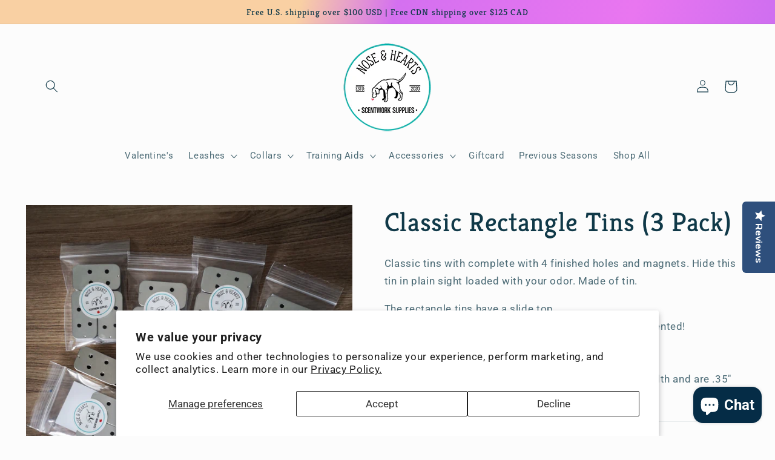

--- FILE ---
content_type: text/html; charset=utf-8
request_url: https://noseandhearts.com/products/3-pack-classic-rectangle-tins
body_size: 43397
content:
<!doctype html>
<html class="no-js" lang="en">
  <head>
    <meta charset="utf-8">
    <meta http-equiv="X-UA-Compatible" content="IE=edge">
    <meta name="viewport" content="width=device-width,initial-scale=1">
    <meta name="theme-color" content="">
    <link rel="canonical" href="https://noseandhearts.com/products/3-pack-classic-rectangle-tins">
    <link rel="preconnect" href="https://cdn.shopify.com" crossorigin><link rel="icon" type="image/png" href="//noseandhearts.com/cdn/shop/files/header-logo-shift-4-shop_dbf21319-df0b-4d54-affb-73257d7ab8ce.webp?crop=center&height=32&v=1663282651&width=32"><link rel="preconnect" href="https://fonts.shopifycdn.com" crossorigin><title>
      Scentwork Vessel: Classic Tins
 &ndash; Nose and Hearts Scentwork Supplies</title>

    
      <meta name="description" content="Classic tins with complete with finished holes and magnets.">
    

    

<meta property="og:site_name" content="Nose and Hearts Scentwork Supplies">
<meta property="og:url" content="https://noseandhearts.com/products/3-pack-classic-rectangle-tins">
<meta property="og:title" content="Scentwork Vessel: Classic Tins">
<meta property="og:type" content="product">
<meta property="og:description" content="Classic tins with complete with finished holes and magnets."><meta property="og:image" content="http://noseandhearts.com/cdn/shop/products/img_20210404_141135.jpg?v=1651102513">
  <meta property="og:image:secure_url" content="https://noseandhearts.com/cdn/shop/products/img_20210404_141135.jpg?v=1651102513">
  <meta property="og:image:width" content="2977">
  <meta property="og:image:height" content="2976"><meta property="og:price:amount" content="16.79">
  <meta property="og:price:currency" content="CAD"><meta name="twitter:card" content="summary_large_image">
<meta name="twitter:title" content="Scentwork Vessel: Classic Tins">
<meta name="twitter:description" content="Classic tins with complete with finished holes and magnets.">


    <script src="//noseandhearts.com/cdn/shop/t/2/assets/global.js?v=24850326154503943211650930353" defer="defer"></script>
    <script>window.performance && window.performance.mark && window.performance.mark('shopify.content_for_header.start');</script><meta name="facebook-domain-verification" content="wxgolmfte5i5lj5wputs5dcey9lh68">
<meta id="shopify-digital-wallet" name="shopify-digital-wallet" content="/57441189922/digital_wallets/dialog">
<meta name="shopify-checkout-api-token" content="07a353ebb65f040e41a8f4e78f7fb65c">
<meta id="in-context-paypal-metadata" data-shop-id="57441189922" data-venmo-supported="false" data-environment="production" data-locale="en_US" data-paypal-v4="true" data-currency="CAD">
<link rel="alternate" type="application/json+oembed" href="https://noseandhearts.com/products/3-pack-classic-rectangle-tins.oembed">
<script async="async" src="/checkouts/internal/preloads.js?locale=en-CA"></script>
<script id="apple-pay-shop-capabilities" type="application/json">{"shopId":57441189922,"countryCode":"CA","currencyCode":"CAD","merchantCapabilities":["supports3DS"],"merchantId":"gid:\/\/shopify\/Shop\/57441189922","merchantName":"Nose and Hearts Scentwork Supplies","requiredBillingContactFields":["postalAddress","email","phone"],"requiredShippingContactFields":["postalAddress","email","phone"],"shippingType":"shipping","supportedNetworks":["visa","masterCard","interac"],"total":{"type":"pending","label":"Nose and Hearts Scentwork Supplies","amount":"1.00"},"shopifyPaymentsEnabled":true,"supportsSubscriptions":true}</script>
<script id="shopify-features" type="application/json">{"accessToken":"07a353ebb65f040e41a8f4e78f7fb65c","betas":["rich-media-storefront-analytics"],"domain":"noseandhearts.com","predictiveSearch":true,"shopId":57441189922,"locale":"en"}</script>
<script>var Shopify = Shopify || {};
Shopify.shop = "nose-and-hearts-dev.myshopify.com";
Shopify.locale = "en";
Shopify.currency = {"active":"CAD","rate":"1.0"};
Shopify.country = "CA";
Shopify.theme = {"name":"Studio - NH Customizations","id":123570815010,"schema_name":"Studio","schema_version":"2.0.0","theme_store_id":1431,"role":"main"};
Shopify.theme.handle = "null";
Shopify.theme.style = {"id":null,"handle":null};
Shopify.cdnHost = "noseandhearts.com/cdn";
Shopify.routes = Shopify.routes || {};
Shopify.routes.root = "/";</script>
<script type="module">!function(o){(o.Shopify=o.Shopify||{}).modules=!0}(window);</script>
<script>!function(o){function n(){var o=[];function n(){o.push(Array.prototype.slice.apply(arguments))}return n.q=o,n}var t=o.Shopify=o.Shopify||{};t.loadFeatures=n(),t.autoloadFeatures=n()}(window);</script>
<script id="shop-js-analytics" type="application/json">{"pageType":"product"}</script>
<script defer="defer" async type="module" src="//noseandhearts.com/cdn/shopifycloud/shop-js/modules/v2/client.init-shop-cart-sync_BT-GjEfc.en.esm.js"></script>
<script defer="defer" async type="module" src="//noseandhearts.com/cdn/shopifycloud/shop-js/modules/v2/chunk.common_D58fp_Oc.esm.js"></script>
<script defer="defer" async type="module" src="//noseandhearts.com/cdn/shopifycloud/shop-js/modules/v2/chunk.modal_xMitdFEc.esm.js"></script>
<script type="module">
  await import("//noseandhearts.com/cdn/shopifycloud/shop-js/modules/v2/client.init-shop-cart-sync_BT-GjEfc.en.esm.js");
await import("//noseandhearts.com/cdn/shopifycloud/shop-js/modules/v2/chunk.common_D58fp_Oc.esm.js");
await import("//noseandhearts.com/cdn/shopifycloud/shop-js/modules/v2/chunk.modal_xMitdFEc.esm.js");

  window.Shopify.SignInWithShop?.initShopCartSync?.({"fedCMEnabled":true,"windoidEnabled":true});

</script>
<script>(function() {
  var isLoaded = false;
  function asyncLoad() {
    if (isLoaded) return;
    isLoaded = true;
    var urls = ["\/\/d1liekpayvooaz.cloudfront.net\/apps\/customizery\/customizery.js?shop=nose-and-hearts-dev.myshopify.com","https:\/\/chimpstatic.com\/mcjs-connected\/js\/users\/18da4244d4f202ab627ceb880\/2caca8641de8af6d1f77fb361.js?shop=nose-and-hearts-dev.myshopify.com","https:\/\/cdn.hextom.com\/js\/freeshippingbar.js?shop=nose-and-hearts-dev.myshopify.com"];
    for (var i = 0; i < urls.length; i++) {
      var s = document.createElement('script');
      s.type = 'text/javascript';
      s.async = true;
      s.src = urls[i];
      var x = document.getElementsByTagName('script')[0];
      x.parentNode.insertBefore(s, x);
    }
  };
  if(window.attachEvent) {
    window.attachEvent('onload', asyncLoad);
  } else {
    window.addEventListener('load', asyncLoad, false);
  }
})();</script>
<script id="__st">var __st={"a":57441189922,"offset":-28800,"reqid":"89c221ed-baf4-468c-a6bd-74e8246a135b-1769501020","pageurl":"noseandhearts.com\/products\/3-pack-classic-rectangle-tins","u":"913adec58eb4","p":"product","rtyp":"product","rid":6992805265442};</script>
<script>window.ShopifyPaypalV4VisibilityTracking = true;</script>
<script id="captcha-bootstrap">!function(){'use strict';const t='contact',e='account',n='new_comment',o=[[t,t],['blogs',n],['comments',n],[t,'customer']],c=[[e,'customer_login'],[e,'guest_login'],[e,'recover_customer_password'],[e,'create_customer']],r=t=>t.map((([t,e])=>`form[action*='/${t}']:not([data-nocaptcha='true']) input[name='form_type'][value='${e}']`)).join(','),a=t=>()=>t?[...document.querySelectorAll(t)].map((t=>t.form)):[];function s(){const t=[...o],e=r(t);return a(e)}const i='password',u='form_key',d=['recaptcha-v3-token','g-recaptcha-response','h-captcha-response',i],f=()=>{try{return window.sessionStorage}catch{return}},m='__shopify_v',_=t=>t.elements[u];function p(t,e,n=!1){try{const o=window.sessionStorage,c=JSON.parse(o.getItem(e)),{data:r}=function(t){const{data:e,action:n}=t;return t[m]||n?{data:e,action:n}:{data:t,action:n}}(c);for(const[e,n]of Object.entries(r))t.elements[e]&&(t.elements[e].value=n);n&&o.removeItem(e)}catch(o){console.error('form repopulation failed',{error:o})}}const l='form_type',E='cptcha';function T(t){t.dataset[E]=!0}const w=window,h=w.document,L='Shopify',v='ce_forms',y='captcha';let A=!1;((t,e)=>{const n=(g='f06e6c50-85a8-45c8-87d0-21a2b65856fe',I='https://cdn.shopify.com/shopifycloud/storefront-forms-hcaptcha/ce_storefront_forms_captcha_hcaptcha.v1.5.2.iife.js',D={infoText:'Protected by hCaptcha',privacyText:'Privacy',termsText:'Terms'},(t,e,n)=>{const o=w[L][v],c=o.bindForm;if(c)return c(t,g,e,D).then(n);var r;o.q.push([[t,g,e,D],n]),r=I,A||(h.body.append(Object.assign(h.createElement('script'),{id:'captcha-provider',async:!0,src:r})),A=!0)});var g,I,D;w[L]=w[L]||{},w[L][v]=w[L][v]||{},w[L][v].q=[],w[L][y]=w[L][y]||{},w[L][y].protect=function(t,e){n(t,void 0,e),T(t)},Object.freeze(w[L][y]),function(t,e,n,w,h,L){const[v,y,A,g]=function(t,e,n){const i=e?o:[],u=t?c:[],d=[...i,...u],f=r(d),m=r(i),_=r(d.filter((([t,e])=>n.includes(e))));return[a(f),a(m),a(_),s()]}(w,h,L),I=t=>{const e=t.target;return e instanceof HTMLFormElement?e:e&&e.form},D=t=>v().includes(t);t.addEventListener('submit',(t=>{const e=I(t);if(!e)return;const n=D(e)&&!e.dataset.hcaptchaBound&&!e.dataset.recaptchaBound,o=_(e),c=g().includes(e)&&(!o||!o.value);(n||c)&&t.preventDefault(),c&&!n&&(function(t){try{if(!f())return;!function(t){const e=f();if(!e)return;const n=_(t);if(!n)return;const o=n.value;o&&e.removeItem(o)}(t);const e=Array.from(Array(32),(()=>Math.random().toString(36)[2])).join('');!function(t,e){_(t)||t.append(Object.assign(document.createElement('input'),{type:'hidden',name:u})),t.elements[u].value=e}(t,e),function(t,e){const n=f();if(!n)return;const o=[...t.querySelectorAll(`input[type='${i}']`)].map((({name:t})=>t)),c=[...d,...o],r={};for(const[a,s]of new FormData(t).entries())c.includes(a)||(r[a]=s);n.setItem(e,JSON.stringify({[m]:1,action:t.action,data:r}))}(t,e)}catch(e){console.error('failed to persist form',e)}}(e),e.submit())}));const S=(t,e)=>{t&&!t.dataset[E]&&(n(t,e.some((e=>e===t))),T(t))};for(const o of['focusin','change'])t.addEventListener(o,(t=>{const e=I(t);D(e)&&S(e,y())}));const B=e.get('form_key'),M=e.get(l),P=B&&M;t.addEventListener('DOMContentLoaded',(()=>{const t=y();if(P)for(const e of t)e.elements[l].value===M&&p(e,B);[...new Set([...A(),...v().filter((t=>'true'===t.dataset.shopifyCaptcha))])].forEach((e=>S(e,t)))}))}(h,new URLSearchParams(w.location.search),n,t,e,['guest_login'])})(!0,!0)}();</script>
<script integrity="sha256-4kQ18oKyAcykRKYeNunJcIwy7WH5gtpwJnB7kiuLZ1E=" data-source-attribution="shopify.loadfeatures" defer="defer" src="//noseandhearts.com/cdn/shopifycloud/storefront/assets/storefront/load_feature-a0a9edcb.js" crossorigin="anonymous"></script>
<script data-source-attribution="shopify.dynamic_checkout.dynamic.init">var Shopify=Shopify||{};Shopify.PaymentButton=Shopify.PaymentButton||{isStorefrontPortableWallets:!0,init:function(){window.Shopify.PaymentButton.init=function(){};var t=document.createElement("script");t.src="https://noseandhearts.com/cdn/shopifycloud/portable-wallets/latest/portable-wallets.en.js",t.type="module",document.head.appendChild(t)}};
</script>
<script data-source-attribution="shopify.dynamic_checkout.buyer_consent">
  function portableWalletsHideBuyerConsent(e){var t=document.getElementById("shopify-buyer-consent"),n=document.getElementById("shopify-subscription-policy-button");t&&n&&(t.classList.add("hidden"),t.setAttribute("aria-hidden","true"),n.removeEventListener("click",e))}function portableWalletsShowBuyerConsent(e){var t=document.getElementById("shopify-buyer-consent"),n=document.getElementById("shopify-subscription-policy-button");t&&n&&(t.classList.remove("hidden"),t.removeAttribute("aria-hidden"),n.addEventListener("click",e))}window.Shopify?.PaymentButton&&(window.Shopify.PaymentButton.hideBuyerConsent=portableWalletsHideBuyerConsent,window.Shopify.PaymentButton.showBuyerConsent=portableWalletsShowBuyerConsent);
</script>
<script data-source-attribution="shopify.dynamic_checkout.cart.bootstrap">document.addEventListener("DOMContentLoaded",(function(){function t(){return document.querySelector("shopify-accelerated-checkout-cart, shopify-accelerated-checkout")}if(t())Shopify.PaymentButton.init();else{new MutationObserver((function(e,n){t()&&(Shopify.PaymentButton.init(),n.disconnect())})).observe(document.body,{childList:!0,subtree:!0})}}));
</script>
<script id='scb4127' type='text/javascript' async='' src='https://noseandhearts.com/cdn/shopifycloud/privacy-banner/storefront-banner.js'></script><link id="shopify-accelerated-checkout-styles" rel="stylesheet" media="screen" href="https://noseandhearts.com/cdn/shopifycloud/portable-wallets/latest/accelerated-checkout-backwards-compat.css" crossorigin="anonymous">
<style id="shopify-accelerated-checkout-cart">
        #shopify-buyer-consent {
  margin-top: 1em;
  display: inline-block;
  width: 100%;
}

#shopify-buyer-consent.hidden {
  display: none;
}

#shopify-subscription-policy-button {
  background: none;
  border: none;
  padding: 0;
  text-decoration: underline;
  font-size: inherit;
  cursor: pointer;
}

#shopify-subscription-policy-button::before {
  box-shadow: none;
}

      </style>
<script id="sections-script" data-sections="product-recommendations,header,footer" defer="defer" src="//noseandhearts.com/cdn/shop/t/2/compiled_assets/scripts.js?v=3124"></script>
<script>window.performance && window.performance.mark && window.performance.mark('shopify.content_for_header.end');</script>


    <style data-shopify>
      @font-face {
  font-family: Roboto;
  font-weight: 400;
  font-style: normal;
  font-display: swap;
  src: url("//noseandhearts.com/cdn/fonts/roboto/roboto_n4.2019d890f07b1852f56ce63ba45b2db45d852cba.woff2") format("woff2"),
       url("//noseandhearts.com/cdn/fonts/roboto/roboto_n4.238690e0007583582327135619c5f7971652fa9d.woff") format("woff");
}

      @font-face {
  font-family: Roboto;
  font-weight: 700;
  font-style: normal;
  font-display: swap;
  src: url("//noseandhearts.com/cdn/fonts/roboto/roboto_n7.f38007a10afbbde8976c4056bfe890710d51dec2.woff2") format("woff2"),
       url("//noseandhearts.com/cdn/fonts/roboto/roboto_n7.94bfdd3e80c7be00e128703d245c207769d763f9.woff") format("woff");
}

      @font-face {
  font-family: Roboto;
  font-weight: 400;
  font-style: italic;
  font-display: swap;
  src: url("//noseandhearts.com/cdn/fonts/roboto/roboto_i4.57ce898ccda22ee84f49e6b57ae302250655e2d4.woff2") format("woff2"),
       url("//noseandhearts.com/cdn/fonts/roboto/roboto_i4.b21f3bd061cbcb83b824ae8c7671a82587b264bf.woff") format("woff");
}

      @font-face {
  font-family: Roboto;
  font-weight: 700;
  font-style: italic;
  font-display: swap;
  src: url("//noseandhearts.com/cdn/fonts/roboto/roboto_i7.7ccaf9410746f2c53340607c42c43f90a9005937.woff2") format("woff2"),
       url("//noseandhearts.com/cdn/fonts/roboto/roboto_i7.49ec21cdd7148292bffea74c62c0df6e93551516.woff") format("woff");
}

      @font-face {
  font-family: Kreon;
  font-weight: 400;
  font-style: normal;
  font-display: swap;
  src: url("//noseandhearts.com/cdn/fonts/kreon/kreon_n4.570ad20eba90c3dea7645de7ac52a4f3c1c6c33e.woff2") format("woff2"),
       url("//noseandhearts.com/cdn/fonts/kreon/kreon_n4.a3249a05e2436381e6b24f71b541c24962627167.woff") format("woff");
}


      :root {
        --font-body-family: Roboto, sans-serif;
        --font-body-style: normal;
        --font-body-weight: 400;
        --font-body-weight-bold: 700;

        --font-heading-family: Kreon, serif;
        --font-heading-style: normal;
        --font-heading-weight: 400;

        --font-body-scale: 1.05;
        --font-heading-scale: 1.0476190476190477;

        --color-base-text: 16, 57, 72;
        --color-shadow: 16, 57, 72;
        --color-base-background-1: 252, 252, 252;
        --color-base-background-2: 235, 236, 237;
        --color-base-solid-button-labels: 252, 252, 252;
        --color-base-outline-button-labels: 5, 44, 70;
        --color-base-accent-1: 37, 47, 72;
        --color-base-accent-2: 27, 188, 182;
        --payment-terms-background-color: #fcfcfc;

        --gradient-base-background-1: #fcfcfc;
        --gradient-base-background-2: linear-gradient(284deg, rgba(188, 105, 240, 1), rgba(233, 118, 240, 1) 28%, rgba(212, 112, 240, 1) 55%, rgba(249, 208, 163, 1) 66%);
        --gradient-base-accent-1: #252f48;
        --gradient-base-accent-2: #1bbcb6;

        --media-padding: px;
        --media-border-opacity: 0.05;
        --media-border-width: 0px;
        --media-radius: 0px;
        --media-shadow-opacity: 0.0;
        --media-shadow-horizontal-offset: 0px;
        --media-shadow-vertical-offset: 0px;
        --media-shadow-blur-radius: 0px;

        --page-width: 120rem;
        --page-width-margin: 0rem;

        --card-image-padding: 0.0rem;
        --card-corner-radius: 0.0rem;
        --card-text-alignment: center;
        --card-border-width: 0.0rem;
        --card-border-opacity: 0.0;
        --card-shadow-opacity: 0.1;
        --card-shadow-horizontal-offset: 0.0rem;
        --card-shadow-vertical-offset: 0.0rem;
        --card-shadow-blur-radius: 0.0rem;

        --badge-corner-radius: 4.0rem;

        --popup-border-width: 0px;
        --popup-border-opacity: 0.1;
        --popup-corner-radius: 0px;
        --popup-shadow-opacity: 0.1;
        --popup-shadow-horizontal-offset: 6px;
        --popup-shadow-vertical-offset: 6px;
        --popup-shadow-blur-radius: 25px;

        --drawer-border-width: 1px;
        --drawer-border-opacity: 0.1;
        --drawer-shadow-opacity: 0.0;
        --drawer-shadow-horizontal-offset: 0px;
        --drawer-shadow-vertical-offset: 0px;
        --drawer-shadow-blur-radius: 0px;

        --spacing-sections-desktop: 0px;
        --spacing-sections-mobile: 0px;

        --grid-desktop-vertical-spacing: 40px;
        --grid-desktop-horizontal-spacing: 40px;
        --grid-mobile-vertical-spacing: 20px;
        --grid-mobile-horizontal-spacing: 20px;

        --text-boxes-border-opacity: 0.0;
        --text-boxes-border-width: 0px;
        --text-boxes-radius: 0px;
        --text-boxes-shadow-opacity: 0.0;
        --text-boxes-shadow-horizontal-offset: 0px;
        --text-boxes-shadow-vertical-offset: 0px;
        --text-boxes-shadow-blur-radius: 0px;

        --buttons-radius: 40px;
        --buttons-radius-outset: 41px;
        --buttons-border-width: 1px;
        --buttons-border-opacity: 1.0;
        --buttons-shadow-opacity: 0.2;
        --buttons-shadow-horizontal-offset: 2px;
        --buttons-shadow-vertical-offset: 2px;
        --buttons-shadow-blur-radius: 5px;
        --buttons-border-offset: 0.3px;

        --inputs-radius: 2px;
        --inputs-border-width: 1px;
        --inputs-border-opacity: 0.15;
        --inputs-shadow-opacity: 0.1;
        --inputs-shadow-horizontal-offset: 2px;
        --inputs-margin-offset: 2px;
        --inputs-shadow-vertical-offset: 2px;
        --inputs-shadow-blur-radius: 5px;
        --inputs-radius-outset: 3px;

        --variant-pills-radius: 40px;
        --variant-pills-border-width: 1px;
        --variant-pills-border-opacity: 0.55;
        --variant-pills-shadow-opacity: 0.1;
        --variant-pills-shadow-horizontal-offset: 0px;
        --variant-pills-shadow-vertical-offset: 0px;
        --variant-pills-shadow-blur-radius: 0px;
      }

      *,
      *::before,
      *::after {
        box-sizing: inherit;
      }

      html {
        box-sizing: border-box;
        font-size: calc(var(--font-body-scale) * 62.5%);
        height: 100%;
      }

      body {
        display: grid;
        grid-template-rows: auto auto 1fr auto;
        grid-template-columns: 100%;
        min-height: 100%;
        margin: 0;
        font-size: 1.5rem;
        letter-spacing: 0.06rem;
        line-height: calc(1 + 0.8 / var(--font-body-scale));
        font-family: var(--font-body-family);
        font-style: var(--font-body-style);
        font-weight: var(--font-body-weight);
      }

      @media screen and (min-width: 750px) {
        body {
          font-size: 1.6rem;
        }
      }
    </style>

    <link href="//noseandhearts.com/cdn/shop/t/2/assets/base.css?v=85747409930623628301661986079" rel="stylesheet" type="text/css" media="all" />
<link rel="preload" as="font" href="//noseandhearts.com/cdn/fonts/roboto/roboto_n4.2019d890f07b1852f56ce63ba45b2db45d852cba.woff2" type="font/woff2" crossorigin><link rel="preload" as="font" href="//noseandhearts.com/cdn/fonts/kreon/kreon_n4.570ad20eba90c3dea7645de7ac52a4f3c1c6c33e.woff2" type="font/woff2" crossorigin><link rel="stylesheet" href="//noseandhearts.com/cdn/shop/t/2/assets/component-predictive-search.css?v=165644661289088488651650930349" media="print" onload="this.media='all'"><script>document.documentElement.className = document.documentElement.className.replace('no-js', 'js');
    if (Shopify.designMode) {
      document.documentElement.classList.add('shopify-design-mode');
    }
    </script>
    <script>
      // Create "window.Shoppad.apps.infiniteoptions" object if it doesn't already exist
      "Shoppad.apps.infiniteoptions".split(".").reduce(function(o, x) { if (!o[x]) {o[x] ={};} return o[x] }, window);

      // Define beforeReady callback
      window.Shoppad.apps.infiniteoptions.beforeReady = function(subscribe) {
        subscribe('appLoad', function(event) {
          Shoppad.$('.spb-productoptionswatchwrapper').contents().filter(function() {
            return this.nodeType == 3;
          }).wrap('<span class="spb-swatchtooltip"></span>');
        });
      };
    </script>
  <!-- BEGIN app block: shopify://apps/yotpo-product-reviews/blocks/reviews_tab/eb7dfd7d-db44-4334-bc49-c893b51b36cf -->

    <div
            class="yotpo-widget-instance"
            data-yotpo-instance-id="683997"
            data-yotpo-product-id="6992805265442">
    </div>



<!-- END app block --><!-- BEGIN app block: shopify://apps/yotpo-product-reviews/blocks/settings/eb7dfd7d-db44-4334-bc49-c893b51b36cf -->


  <script type="text/javascript" src="https://cdn-widgetsrepository.yotpo.com/v1/loader/bTGIfsIKjqib47qc23K2BnUCAldGullNomeixzF5?languageCode=en" async></script>



  
<!-- END app block --><script src="https://cdn.shopify.com/extensions/019bc2cf-ad72-709c-ab89-9947d92587ae/free-shipping-bar-118/assets/freeshippingbar.js" type="text/javascript" defer="defer"></script>
<script src="https://cdn.shopify.com/extensions/e8878072-2f6b-4e89-8082-94b04320908d/inbox-1254/assets/inbox-chat-loader.js" type="text/javascript" defer="defer"></script>
<link href="https://monorail-edge.shopifysvc.com" rel="dns-prefetch">
<script>(function(){if ("sendBeacon" in navigator && "performance" in window) {try {var session_token_from_headers = performance.getEntriesByType('navigation')[0].serverTiming.find(x => x.name == '_s').description;} catch {var session_token_from_headers = undefined;}var session_cookie_matches = document.cookie.match(/_shopify_s=([^;]*)/);var session_token_from_cookie = session_cookie_matches && session_cookie_matches.length === 2 ? session_cookie_matches[1] : "";var session_token = session_token_from_headers || session_token_from_cookie || "";function handle_abandonment_event(e) {var entries = performance.getEntries().filter(function(entry) {return /monorail-edge.shopifysvc.com/.test(entry.name);});if (!window.abandonment_tracked && entries.length === 0) {window.abandonment_tracked = true;var currentMs = Date.now();var navigation_start = performance.timing.navigationStart;var payload = {shop_id: 57441189922,url: window.location.href,navigation_start,duration: currentMs - navigation_start,session_token,page_type: "product"};window.navigator.sendBeacon("https://monorail-edge.shopifysvc.com/v1/produce", JSON.stringify({schema_id: "online_store_buyer_site_abandonment/1.1",payload: payload,metadata: {event_created_at_ms: currentMs,event_sent_at_ms: currentMs}}));}}window.addEventListener('pagehide', handle_abandonment_event);}}());</script>
<script id="web-pixels-manager-setup">(function e(e,d,r,n,o){if(void 0===o&&(o={}),!Boolean(null===(a=null===(i=window.Shopify)||void 0===i?void 0:i.analytics)||void 0===a?void 0:a.replayQueue)){var i,a;window.Shopify=window.Shopify||{};var t=window.Shopify;t.analytics=t.analytics||{};var s=t.analytics;s.replayQueue=[],s.publish=function(e,d,r){return s.replayQueue.push([e,d,r]),!0};try{self.performance.mark("wpm:start")}catch(e){}var l=function(){var e={modern:/Edge?\/(1{2}[4-9]|1[2-9]\d|[2-9]\d{2}|\d{4,})\.\d+(\.\d+|)|Firefox\/(1{2}[4-9]|1[2-9]\d|[2-9]\d{2}|\d{4,})\.\d+(\.\d+|)|Chrom(ium|e)\/(9{2}|\d{3,})\.\d+(\.\d+|)|(Maci|X1{2}).+ Version\/(15\.\d+|(1[6-9]|[2-9]\d|\d{3,})\.\d+)([,.]\d+|)( \(\w+\)|)( Mobile\/\w+|) Safari\/|Chrome.+OPR\/(9{2}|\d{3,})\.\d+\.\d+|(CPU[ +]OS|iPhone[ +]OS|CPU[ +]iPhone|CPU IPhone OS|CPU iPad OS)[ +]+(15[._]\d+|(1[6-9]|[2-9]\d|\d{3,})[._]\d+)([._]\d+|)|Android:?[ /-](13[3-9]|1[4-9]\d|[2-9]\d{2}|\d{4,})(\.\d+|)(\.\d+|)|Android.+Firefox\/(13[5-9]|1[4-9]\d|[2-9]\d{2}|\d{4,})\.\d+(\.\d+|)|Android.+Chrom(ium|e)\/(13[3-9]|1[4-9]\d|[2-9]\d{2}|\d{4,})\.\d+(\.\d+|)|SamsungBrowser\/([2-9]\d|\d{3,})\.\d+/,legacy:/Edge?\/(1[6-9]|[2-9]\d|\d{3,})\.\d+(\.\d+|)|Firefox\/(5[4-9]|[6-9]\d|\d{3,})\.\d+(\.\d+|)|Chrom(ium|e)\/(5[1-9]|[6-9]\d|\d{3,})\.\d+(\.\d+|)([\d.]+$|.*Safari\/(?![\d.]+ Edge\/[\d.]+$))|(Maci|X1{2}).+ Version\/(10\.\d+|(1[1-9]|[2-9]\d|\d{3,})\.\d+)([,.]\d+|)( \(\w+\)|)( Mobile\/\w+|) Safari\/|Chrome.+OPR\/(3[89]|[4-9]\d|\d{3,})\.\d+\.\d+|(CPU[ +]OS|iPhone[ +]OS|CPU[ +]iPhone|CPU IPhone OS|CPU iPad OS)[ +]+(10[._]\d+|(1[1-9]|[2-9]\d|\d{3,})[._]\d+)([._]\d+|)|Android:?[ /-](13[3-9]|1[4-9]\d|[2-9]\d{2}|\d{4,})(\.\d+|)(\.\d+|)|Mobile Safari.+OPR\/([89]\d|\d{3,})\.\d+\.\d+|Android.+Firefox\/(13[5-9]|1[4-9]\d|[2-9]\d{2}|\d{4,})\.\d+(\.\d+|)|Android.+Chrom(ium|e)\/(13[3-9]|1[4-9]\d|[2-9]\d{2}|\d{4,})\.\d+(\.\d+|)|Android.+(UC? ?Browser|UCWEB|U3)[ /]?(15\.([5-9]|\d{2,})|(1[6-9]|[2-9]\d|\d{3,})\.\d+)\.\d+|SamsungBrowser\/(5\.\d+|([6-9]|\d{2,})\.\d+)|Android.+MQ{2}Browser\/(14(\.(9|\d{2,})|)|(1[5-9]|[2-9]\d|\d{3,})(\.\d+|))(\.\d+|)|K[Aa][Ii]OS\/(3\.\d+|([4-9]|\d{2,})\.\d+)(\.\d+|)/},d=e.modern,r=e.legacy,n=navigator.userAgent;return n.match(d)?"modern":n.match(r)?"legacy":"unknown"}(),u="modern"===l?"modern":"legacy",c=(null!=n?n:{modern:"",legacy:""})[u],f=function(e){return[e.baseUrl,"/wpm","/b",e.hashVersion,"modern"===e.buildTarget?"m":"l",".js"].join("")}({baseUrl:d,hashVersion:r,buildTarget:u}),m=function(e){var d=e.version,r=e.bundleTarget,n=e.surface,o=e.pageUrl,i=e.monorailEndpoint;return{emit:function(e){var a=e.status,t=e.errorMsg,s=(new Date).getTime(),l=JSON.stringify({metadata:{event_sent_at_ms:s},events:[{schema_id:"web_pixels_manager_load/3.1",payload:{version:d,bundle_target:r,page_url:o,status:a,surface:n,error_msg:t},metadata:{event_created_at_ms:s}}]});if(!i)return console&&console.warn&&console.warn("[Web Pixels Manager] No Monorail endpoint provided, skipping logging."),!1;try{return self.navigator.sendBeacon.bind(self.navigator)(i,l)}catch(e){}var u=new XMLHttpRequest;try{return u.open("POST",i,!0),u.setRequestHeader("Content-Type","text/plain"),u.send(l),!0}catch(e){return console&&console.warn&&console.warn("[Web Pixels Manager] Got an unhandled error while logging to Monorail."),!1}}}}({version:r,bundleTarget:l,surface:e.surface,pageUrl:self.location.href,monorailEndpoint:e.monorailEndpoint});try{o.browserTarget=l,function(e){var d=e.src,r=e.async,n=void 0===r||r,o=e.onload,i=e.onerror,a=e.sri,t=e.scriptDataAttributes,s=void 0===t?{}:t,l=document.createElement("script"),u=document.querySelector("head"),c=document.querySelector("body");if(l.async=n,l.src=d,a&&(l.integrity=a,l.crossOrigin="anonymous"),s)for(var f in s)if(Object.prototype.hasOwnProperty.call(s,f))try{l.dataset[f]=s[f]}catch(e){}if(o&&l.addEventListener("load",o),i&&l.addEventListener("error",i),u)u.appendChild(l);else{if(!c)throw new Error("Did not find a head or body element to append the script");c.appendChild(l)}}({src:f,async:!0,onload:function(){if(!function(){var e,d;return Boolean(null===(d=null===(e=window.Shopify)||void 0===e?void 0:e.analytics)||void 0===d?void 0:d.initialized)}()){var d=window.webPixelsManager.init(e)||void 0;if(d){var r=window.Shopify.analytics;r.replayQueue.forEach((function(e){var r=e[0],n=e[1],o=e[2];d.publishCustomEvent(r,n,o)})),r.replayQueue=[],r.publish=d.publishCustomEvent,r.visitor=d.visitor,r.initialized=!0}}},onerror:function(){return m.emit({status:"failed",errorMsg:"".concat(f," has failed to load")})},sri:function(e){var d=/^sha384-[A-Za-z0-9+/=]+$/;return"string"==typeof e&&d.test(e)}(c)?c:"",scriptDataAttributes:o}),m.emit({status:"loading"})}catch(e){m.emit({status:"failed",errorMsg:(null==e?void 0:e.message)||"Unknown error"})}}})({shopId: 57441189922,storefrontBaseUrl: "https://noseandhearts.com",extensionsBaseUrl: "https://extensions.shopifycdn.com/cdn/shopifycloud/web-pixels-manager",monorailEndpoint: "https://monorail-edge.shopifysvc.com/unstable/produce_batch",surface: "storefront-renderer",enabledBetaFlags: ["2dca8a86"],webPixelsConfigList: [{"id":"167051298","configuration":"{\"pixel_id\":\"425545042365172\",\"pixel_type\":\"facebook_pixel\",\"metaapp_system_user_token\":\"-\"}","eventPayloadVersion":"v1","runtimeContext":"OPEN","scriptVersion":"ca16bc87fe92b6042fbaa3acc2fbdaa6","type":"APP","apiClientId":2329312,"privacyPurposes":["ANALYTICS","MARKETING","SALE_OF_DATA"],"dataSharingAdjustments":{"protectedCustomerApprovalScopes":["read_customer_address","read_customer_email","read_customer_name","read_customer_personal_data","read_customer_phone"]}},{"id":"shopify-app-pixel","configuration":"{}","eventPayloadVersion":"v1","runtimeContext":"STRICT","scriptVersion":"0450","apiClientId":"shopify-pixel","type":"APP","privacyPurposes":["ANALYTICS","MARKETING"]},{"id":"shopify-custom-pixel","eventPayloadVersion":"v1","runtimeContext":"LAX","scriptVersion":"0450","apiClientId":"shopify-pixel","type":"CUSTOM","privacyPurposes":["ANALYTICS","MARKETING"]}],isMerchantRequest: false,initData: {"shop":{"name":"Nose and Hearts Scentwork Supplies","paymentSettings":{"currencyCode":"CAD"},"myshopifyDomain":"nose-and-hearts-dev.myshopify.com","countryCode":"CA","storefrontUrl":"https:\/\/noseandhearts.com"},"customer":null,"cart":null,"checkout":null,"productVariants":[{"price":{"amount":16.79,"currencyCode":"CAD"},"product":{"title":"Classic Rectangle Tins (3 Pack)","vendor":"Bryan","id":"6992805265442","untranslatedTitle":"Classic Rectangle Tins (3 Pack)","url":"\/products\/3-pack-classic-rectangle-tins","type":"Training Aids"},"id":"40377806127138","image":{"src":"\/\/noseandhearts.com\/cdn\/shop\/products\/img_20210404_141135.jpg?v=1651102513"},"sku":"VSLCLASSICT","title":"Default Title","untranslatedTitle":"Default Title"}],"purchasingCompany":null},},"https://noseandhearts.com/cdn","fcfee988w5aeb613cpc8e4bc33m6693e112",{"modern":"","legacy":""},{"shopId":"57441189922","storefrontBaseUrl":"https:\/\/noseandhearts.com","extensionBaseUrl":"https:\/\/extensions.shopifycdn.com\/cdn\/shopifycloud\/web-pixels-manager","surface":"storefront-renderer","enabledBetaFlags":"[\"2dca8a86\"]","isMerchantRequest":"false","hashVersion":"fcfee988w5aeb613cpc8e4bc33m6693e112","publish":"custom","events":"[[\"page_viewed\",{}],[\"product_viewed\",{\"productVariant\":{\"price\":{\"amount\":16.79,\"currencyCode\":\"CAD\"},\"product\":{\"title\":\"Classic Rectangle Tins (3 Pack)\",\"vendor\":\"Bryan\",\"id\":\"6992805265442\",\"untranslatedTitle\":\"Classic Rectangle Tins (3 Pack)\",\"url\":\"\/products\/3-pack-classic-rectangle-tins\",\"type\":\"Training Aids\"},\"id\":\"40377806127138\",\"image\":{\"src\":\"\/\/noseandhearts.com\/cdn\/shop\/products\/img_20210404_141135.jpg?v=1651102513\"},\"sku\":\"VSLCLASSICT\",\"title\":\"Default Title\",\"untranslatedTitle\":\"Default Title\"}}]]"});</script><script>
  window.ShopifyAnalytics = window.ShopifyAnalytics || {};
  window.ShopifyAnalytics.meta = window.ShopifyAnalytics.meta || {};
  window.ShopifyAnalytics.meta.currency = 'CAD';
  var meta = {"product":{"id":6992805265442,"gid":"gid:\/\/shopify\/Product\/6992805265442","vendor":"Bryan","type":"Training Aids","handle":"3-pack-classic-rectangle-tins","variants":[{"id":40377806127138,"price":1679,"name":"Classic Rectangle Tins (3 Pack)","public_title":null,"sku":"VSLCLASSICT"}],"remote":false},"page":{"pageType":"product","resourceType":"product","resourceId":6992805265442,"requestId":"89c221ed-baf4-468c-a6bd-74e8246a135b-1769501020"}};
  for (var attr in meta) {
    window.ShopifyAnalytics.meta[attr] = meta[attr];
  }
</script>
<script class="analytics">
  (function () {
    var customDocumentWrite = function(content) {
      var jquery = null;

      if (window.jQuery) {
        jquery = window.jQuery;
      } else if (window.Checkout && window.Checkout.$) {
        jquery = window.Checkout.$;
      }

      if (jquery) {
        jquery('body').append(content);
      }
    };

    var hasLoggedConversion = function(token) {
      if (token) {
        return document.cookie.indexOf('loggedConversion=' + token) !== -1;
      }
      return false;
    }

    var setCookieIfConversion = function(token) {
      if (token) {
        var twoMonthsFromNow = new Date(Date.now());
        twoMonthsFromNow.setMonth(twoMonthsFromNow.getMonth() + 2);

        document.cookie = 'loggedConversion=' + token + '; expires=' + twoMonthsFromNow;
      }
    }

    var trekkie = window.ShopifyAnalytics.lib = window.trekkie = window.trekkie || [];
    if (trekkie.integrations) {
      return;
    }
    trekkie.methods = [
      'identify',
      'page',
      'ready',
      'track',
      'trackForm',
      'trackLink'
    ];
    trekkie.factory = function(method) {
      return function() {
        var args = Array.prototype.slice.call(arguments);
        args.unshift(method);
        trekkie.push(args);
        return trekkie;
      };
    };
    for (var i = 0; i < trekkie.methods.length; i++) {
      var key = trekkie.methods[i];
      trekkie[key] = trekkie.factory(key);
    }
    trekkie.load = function(config) {
      trekkie.config = config || {};
      trekkie.config.initialDocumentCookie = document.cookie;
      var first = document.getElementsByTagName('script')[0];
      var script = document.createElement('script');
      script.type = 'text/javascript';
      script.onerror = function(e) {
        var scriptFallback = document.createElement('script');
        scriptFallback.type = 'text/javascript';
        scriptFallback.onerror = function(error) {
                var Monorail = {
      produce: function produce(monorailDomain, schemaId, payload) {
        var currentMs = new Date().getTime();
        var event = {
          schema_id: schemaId,
          payload: payload,
          metadata: {
            event_created_at_ms: currentMs,
            event_sent_at_ms: currentMs
          }
        };
        return Monorail.sendRequest("https://" + monorailDomain + "/v1/produce", JSON.stringify(event));
      },
      sendRequest: function sendRequest(endpointUrl, payload) {
        // Try the sendBeacon API
        if (window && window.navigator && typeof window.navigator.sendBeacon === 'function' && typeof window.Blob === 'function' && !Monorail.isIos12()) {
          var blobData = new window.Blob([payload], {
            type: 'text/plain'
          });

          if (window.navigator.sendBeacon(endpointUrl, blobData)) {
            return true;
          } // sendBeacon was not successful

        } // XHR beacon

        var xhr = new XMLHttpRequest();

        try {
          xhr.open('POST', endpointUrl);
          xhr.setRequestHeader('Content-Type', 'text/plain');
          xhr.send(payload);
        } catch (e) {
          console.log(e);
        }

        return false;
      },
      isIos12: function isIos12() {
        return window.navigator.userAgent.lastIndexOf('iPhone; CPU iPhone OS 12_') !== -1 || window.navigator.userAgent.lastIndexOf('iPad; CPU OS 12_') !== -1;
      }
    };
    Monorail.produce('monorail-edge.shopifysvc.com',
      'trekkie_storefront_load_errors/1.1',
      {shop_id: 57441189922,
      theme_id: 123570815010,
      app_name: "storefront",
      context_url: window.location.href,
      source_url: "//noseandhearts.com/cdn/s/trekkie.storefront.a804e9514e4efded663580eddd6991fcc12b5451.min.js"});

        };
        scriptFallback.async = true;
        scriptFallback.src = '//noseandhearts.com/cdn/s/trekkie.storefront.a804e9514e4efded663580eddd6991fcc12b5451.min.js';
        first.parentNode.insertBefore(scriptFallback, first);
      };
      script.async = true;
      script.src = '//noseandhearts.com/cdn/s/trekkie.storefront.a804e9514e4efded663580eddd6991fcc12b5451.min.js';
      first.parentNode.insertBefore(script, first);
    };
    trekkie.load(
      {"Trekkie":{"appName":"storefront","development":false,"defaultAttributes":{"shopId":57441189922,"isMerchantRequest":null,"themeId":123570815010,"themeCityHash":"10818050753199088932","contentLanguage":"en","currency":"CAD","eventMetadataId":"40529b7c-77b3-481e-9f7d-4000493cf322"},"isServerSideCookieWritingEnabled":true,"monorailRegion":"shop_domain","enabledBetaFlags":["65f19447"]},"Session Attribution":{},"S2S":{"facebookCapiEnabled":true,"source":"trekkie-storefront-renderer","apiClientId":580111}}
    );

    var loaded = false;
    trekkie.ready(function() {
      if (loaded) return;
      loaded = true;

      window.ShopifyAnalytics.lib = window.trekkie;

      var originalDocumentWrite = document.write;
      document.write = customDocumentWrite;
      try { window.ShopifyAnalytics.merchantGoogleAnalytics.call(this); } catch(error) {};
      document.write = originalDocumentWrite;

      window.ShopifyAnalytics.lib.page(null,{"pageType":"product","resourceType":"product","resourceId":6992805265442,"requestId":"89c221ed-baf4-468c-a6bd-74e8246a135b-1769501020","shopifyEmitted":true});

      var match = window.location.pathname.match(/checkouts\/(.+)\/(thank_you|post_purchase)/)
      var token = match? match[1]: undefined;
      if (!hasLoggedConversion(token)) {
        setCookieIfConversion(token);
        window.ShopifyAnalytics.lib.track("Viewed Product",{"currency":"CAD","variantId":40377806127138,"productId":6992805265442,"productGid":"gid:\/\/shopify\/Product\/6992805265442","name":"Classic Rectangle Tins (3 Pack)","price":"16.79","sku":"VSLCLASSICT","brand":"Bryan","variant":null,"category":"Training Aids","nonInteraction":true,"remote":false},undefined,undefined,{"shopifyEmitted":true});
      window.ShopifyAnalytics.lib.track("monorail:\/\/trekkie_storefront_viewed_product\/1.1",{"currency":"CAD","variantId":40377806127138,"productId":6992805265442,"productGid":"gid:\/\/shopify\/Product\/6992805265442","name":"Classic Rectangle Tins (3 Pack)","price":"16.79","sku":"VSLCLASSICT","brand":"Bryan","variant":null,"category":"Training Aids","nonInteraction":true,"remote":false,"referer":"https:\/\/noseandhearts.com\/products\/3-pack-classic-rectangle-tins"});
      }
    });


        var eventsListenerScript = document.createElement('script');
        eventsListenerScript.async = true;
        eventsListenerScript.src = "//noseandhearts.com/cdn/shopifycloud/storefront/assets/shop_events_listener-3da45d37.js";
        document.getElementsByTagName('head')[0].appendChild(eventsListenerScript);

})();</script>
<script
  defer
  src="https://noseandhearts.com/cdn/shopifycloud/perf-kit/shopify-perf-kit-3.0.4.min.js"
  data-application="storefront-renderer"
  data-shop-id="57441189922"
  data-render-region="gcp-us-east1"
  data-page-type="product"
  data-theme-instance-id="123570815010"
  data-theme-name="Studio"
  data-theme-version="2.0.0"
  data-monorail-region="shop_domain"
  data-resource-timing-sampling-rate="10"
  data-shs="true"
  data-shs-beacon="true"
  data-shs-export-with-fetch="true"
  data-shs-logs-sample-rate="1"
  data-shs-beacon-endpoint="https://noseandhearts.com/api/collect"
></script>
</head>

  <body class="gradient">
    <a class="skip-to-content-link button visually-hidden" href="#MainContent">
      Skip to content
    </a>

    <div id="shopify-section-announcement-bar" class="shopify-section"><div class="announcement-bar color-background-2 gradient" role="region" aria-label="Announcement" ><p class="announcement-bar__message h5">
                Free U.S. shipping over $100 USD | Free CDN shipping over $125 CAD
</p></div>
</div>
    <div id="shopify-section-header" class="shopify-section section-header"><link rel="stylesheet" href="//noseandhearts.com/cdn/shop/t/2/assets/component-list-menu.css?v=151968516119678728991650930356" media="print" onload="this.media='all'">
<link rel="stylesheet" href="//noseandhearts.com/cdn/shop/t/2/assets/component-search.css?v=96455689198851321781650930343" media="print" onload="this.media='all'">
<link rel="stylesheet" href="//noseandhearts.com/cdn/shop/t/2/assets/component-menu-drawer.css?v=182311192829367774911650930347" media="print" onload="this.media='all'">
<link rel="stylesheet" href="//noseandhearts.com/cdn/shop/t/2/assets/component-cart-notification.css?v=119852831333870967341650930341" media="print" onload="this.media='all'">
<link rel="stylesheet" href="//noseandhearts.com/cdn/shop/t/2/assets/component-cart-items.css?v=129872488767932551821683054685" media="print" onload="this.media='all'"><link rel="stylesheet" href="//noseandhearts.com/cdn/shop/t/2/assets/component-price.css?v=112673864592427438181650930346" media="print" onload="this.media='all'">
  <link rel="stylesheet" href="//noseandhearts.com/cdn/shop/t/2/assets/component-loading-overlay.css?v=167310470843593579841650930371" media="print" onload="this.media='all'"><noscript><link href="//noseandhearts.com/cdn/shop/t/2/assets/component-list-menu.css?v=151968516119678728991650930356" rel="stylesheet" type="text/css" media="all" /></noscript>
<noscript><link href="//noseandhearts.com/cdn/shop/t/2/assets/component-search.css?v=96455689198851321781650930343" rel="stylesheet" type="text/css" media="all" /></noscript>
<noscript><link href="//noseandhearts.com/cdn/shop/t/2/assets/component-menu-drawer.css?v=182311192829367774911650930347" rel="stylesheet" type="text/css" media="all" /></noscript>
<noscript><link href="//noseandhearts.com/cdn/shop/t/2/assets/component-cart-notification.css?v=119852831333870967341650930341" rel="stylesheet" type="text/css" media="all" /></noscript>
<noscript><link href="//noseandhearts.com/cdn/shop/t/2/assets/component-cart-items.css?v=129872488767932551821683054685" rel="stylesheet" type="text/css" media="all" /></noscript>

<style>
  header-drawer {
    justify-self: start;
    margin-left: -1.2rem;
  }

  @media screen and (min-width: 990px) {
    header-drawer {
      display: none;
    }
  }

  .menu-drawer-container {
    display: flex;
  }

  .list-menu {
    list-style: none;
    padding: 0;
    margin: 0;
  }

  .list-menu--inline {
    display: inline-flex;
    flex-wrap: wrap;
  }

  summary.list-menu__item {
    padding-right: 2.7rem;
  }

  .list-menu__item {
    display: flex;
    align-items: center;
    line-height: calc(1 + 0.3 / var(--font-body-scale));
  }

  .list-menu__item--link {
    text-decoration: none;
    padding-bottom: 1rem;
    padding-top: 1rem;
    line-height: calc(1 + 0.8 / var(--font-body-scale));
  }

  @media screen and (min-width: 750px) {
    .list-menu__item--link {
      padding-bottom: 0.5rem;
      padding-top: 0.5rem;
    }
  }
</style><style data-shopify>.section-header {
    margin-bottom: 15px;
  }

  @media screen and (min-width: 750px) {
    .section-header {
      margin-bottom: 20px;
    }
  }</style><script src="//noseandhearts.com/cdn/shop/t/2/assets/details-disclosure.js?v=153497636716254413831650930364" defer="defer"></script>
<script src="//noseandhearts.com/cdn/shop/t/2/assets/details-modal.js?v=4511761896672669691650930363" defer="defer"></script>
<script src="//noseandhearts.com/cdn/shop/t/2/assets/cart-notification.js?v=146771965050272264641650930345" defer="defer"></script>

<svg xmlns="http://www.w3.org/2000/svg" class="hidden">
  <symbol id="icon-search" viewbox="0 0 18 19" fill="none">
    <path fill-rule="evenodd" clip-rule="evenodd" d="M11.03 11.68A5.784 5.784 0 112.85 3.5a5.784 5.784 0 018.18 8.18zm.26 1.12a6.78 6.78 0 11.72-.7l5.4 5.4a.5.5 0 11-.71.7l-5.41-5.4z" fill="currentColor"/>
  </symbol>

  <symbol id="icon-close" class="icon icon-close" fill="none" viewBox="0 0 18 17">
    <path d="M.865 15.978a.5.5 0 00.707.707l7.433-7.431 7.579 7.282a.501.501 0 00.846-.37.5.5 0 00-.153-.351L9.712 8.546l7.417-7.416a.5.5 0 10-.707-.708L8.991 7.853 1.413.573a.5.5 0 10-.693.72l7.563 7.268-7.418 7.417z" fill="currentColor">
  </symbol>
</svg>
<sticky-header class="header-wrapper color-background-1 gradient">
  <header class="header header--top-center page-width header--has-menu"><header-drawer data-breakpoint="tablet">
        <details id="Details-menu-drawer-container" class="menu-drawer-container">
          <summary class="header__icon header__icon--menu header__icon--summary link focus-inset" aria-label="Menu">
            <span>
              <svg xmlns="http://www.w3.org/2000/svg" aria-hidden="true" focusable="false" role="presentation" class="icon icon-hamburger" fill="none" viewBox="0 0 18 16">
  <path d="M1 .5a.5.5 0 100 1h15.71a.5.5 0 000-1H1zM.5 8a.5.5 0 01.5-.5h15.71a.5.5 0 010 1H1A.5.5 0 01.5 8zm0 7a.5.5 0 01.5-.5h15.71a.5.5 0 010 1H1a.5.5 0 01-.5-.5z" fill="currentColor">
</svg>

              <svg xmlns="http://www.w3.org/2000/svg" aria-hidden="true" focusable="false" role="presentation" class="icon icon-close" fill="none" viewBox="0 0 18 17">
  <path d="M.865 15.978a.5.5 0 00.707.707l7.433-7.431 7.579 7.282a.501.501 0 00.846-.37.5.5 0 00-.153-.351L9.712 8.546l7.417-7.416a.5.5 0 10-.707-.708L8.991 7.853 1.413.573a.5.5 0 10-.693.72l7.563 7.268-7.418 7.417z" fill="currentColor">
</svg>

            </span>
          </summary>
          <div id="menu-drawer" class="gradient menu-drawer motion-reduce" tabindex="-1">
            <div class="menu-drawer__inner-container">
              <div class="menu-drawer__navigation-container">
                <nav class="menu-drawer__navigation">
                  <ul class="menu-drawer__menu has-submenu list-menu" role="list"><li><a href="/collections/valentines" class="menu-drawer__menu-item list-menu__item link link--text focus-inset">
                            Valentine&#39;s
                          </a></li><li><details id="Details-menu-drawer-menu-item-2">
                            <summary class="menu-drawer__menu-item list-menu__item link link--text focus-inset">
                              Leashes
                              <svg viewBox="0 0 14 10" fill="none" aria-hidden="true" focusable="false" role="presentation" class="icon icon-arrow" xmlns="http://www.w3.org/2000/svg">
  <path fill-rule="evenodd" clip-rule="evenodd" d="M8.537.808a.5.5 0 01.817-.162l4 4a.5.5 0 010 .708l-4 4a.5.5 0 11-.708-.708L11.793 5.5H1a.5.5 0 010-1h10.793L8.646 1.354a.5.5 0 01-.109-.546z" fill="currentColor">
</svg>

                              <svg aria-hidden="true" focusable="false" role="presentation" class="icon icon-caret" viewBox="0 0 10 6">
  <path fill-rule="evenodd" clip-rule="evenodd" d="M9.354.646a.5.5 0 00-.708 0L5 4.293 1.354.646a.5.5 0 00-.708.708l4 4a.5.5 0 00.708 0l4-4a.5.5 0 000-.708z" fill="currentColor">
</svg>

                            </summary>
                            <div id="link-Leashes" class="menu-drawer__submenu has-submenu gradient motion-reduce" tabindex="-1">
                              <div class="menu-drawer__inner-submenu">
                                <button class="menu-drawer__close-button link link--text focus-inset" aria-expanded="true">
                                  <svg viewBox="0 0 14 10" fill="none" aria-hidden="true" focusable="false" role="presentation" class="icon icon-arrow" xmlns="http://www.w3.org/2000/svg">
  <path fill-rule="evenodd" clip-rule="evenodd" d="M8.537.808a.5.5 0 01.817-.162l4 4a.5.5 0 010 .708l-4 4a.5.5 0 11-.708-.708L11.793 5.5H1a.5.5 0 010-1h10.793L8.646 1.354a.5.5 0 01-.109-.546z" fill="currentColor">
</svg>

                                  Leashes
                                </button>
                                <ul class="menu-drawer__menu list-menu" role="list" tabindex="-1"><li><a href="/collections/leashes" class="menu-drawer__menu-item link link--text list-menu__item focus-inset">
                                          All Leashes
                                        </a></li><li><a href="/collections/pre-made-collars/premade" class="menu-drawer__menu-item link link--text list-menu__item focus-inset">
                                          Pre-made
                                        </a></li><li><a href="/collections/super-grip-leashes" class="menu-drawer__menu-item link link--text list-menu__item focus-inset">
                                          Super Grip Leashes
                                        </a></li><li><a href="/collections/single-tone-leashes" class="menu-drawer__menu-item link link--text list-menu__item focus-inset">
                                          Single-tone Leashes
                                        </a></li><li><a href="/collections/tingle-tone-leashes" class="menu-drawer__menu-item link link--text list-menu__item focus-inset">
                                          Two-tone Leashes
                                        </a></li><li><a href="/collections/french-martingales" class="menu-drawer__menu-item link link--text list-menu__item focus-inset">
                                          French Martingales
                                        </a></li><li><a href="/collections/slip-leashes" class="menu-drawer__menu-item link link--text list-menu__item focus-inset">
                                          Slip Leashes
                                        </a></li><li><a href="/collections/multi-leashes" class="menu-drawer__menu-item link link--text list-menu__item focus-inset">
                                          Multi Leashes
                                        </a></li><li><a href="/collections/traffic-leashes" class="menu-drawer__menu-item link link--text list-menu__item focus-inset">
                                          Traffic Leashes
                                        </a></li><li><a href="/collections/3-8-wide-leashes-skinniest" class="menu-drawer__menu-item link link--text list-menu__item focus-inset">
                                          3/8 wide (Skinniest)
                                        </a></li><li><a href="/collections/1-2-wide" class="menu-drawer__menu-item link link--text list-menu__item focus-inset">
                                          1/2 wide
                                        </a></li><li><a href="/collections/5-8-wide-widest" class="menu-drawer__menu-item link link--text list-menu__item focus-inset">
                                          5/8 wide (Widest)
                                        </a></li></ul>
                              </div>
                            </div>
                          </details></li><li><details id="Details-menu-drawer-menu-item-3">
                            <summary class="menu-drawer__menu-item list-menu__item link link--text focus-inset">
                              Collars
                              <svg viewBox="0 0 14 10" fill="none" aria-hidden="true" focusable="false" role="presentation" class="icon icon-arrow" xmlns="http://www.w3.org/2000/svg">
  <path fill-rule="evenodd" clip-rule="evenodd" d="M8.537.808a.5.5 0 01.817-.162l4 4a.5.5 0 010 .708l-4 4a.5.5 0 11-.708-.708L11.793 5.5H1a.5.5 0 010-1h10.793L8.646 1.354a.5.5 0 01-.109-.546z" fill="currentColor">
</svg>

                              <svg aria-hidden="true" focusable="false" role="presentation" class="icon icon-caret" viewBox="0 0 10 6">
  <path fill-rule="evenodd" clip-rule="evenodd" d="M9.354.646a.5.5 0 00-.708 0L5 4.293 1.354.646a.5.5 0 00-.708.708l4 4a.5.5 0 00.708 0l4-4a.5.5 0 000-.708z" fill="currentColor">
</svg>

                            </summary>
                            <div id="link-Collars" class="menu-drawer__submenu has-submenu gradient motion-reduce" tabindex="-1">
                              <div class="menu-drawer__inner-submenu">
                                <button class="menu-drawer__close-button link link--text focus-inset" aria-expanded="true">
                                  <svg viewBox="0 0 14 10" fill="none" aria-hidden="true" focusable="false" role="presentation" class="icon icon-arrow" xmlns="http://www.w3.org/2000/svg">
  <path fill-rule="evenodd" clip-rule="evenodd" d="M8.537.808a.5.5 0 01.817-.162l4 4a.5.5 0 010 .708l-4 4a.5.5 0 11-.708-.708L11.793 5.5H1a.5.5 0 010-1h10.793L8.646 1.354a.5.5 0 01-.109-.546z" fill="currentColor">
</svg>

                                  Collars
                                </button>
                                <ul class="menu-drawer__menu list-menu" role="list" tabindex="-1"><li><a href="/collections/all-collars" class="menu-drawer__menu-item link link--text list-menu__item focus-inset">
                                          All Collars
                                        </a></li><li><a href="/collections/pre-made-collars/premade" class="menu-drawer__menu-item link link--text list-menu__item focus-inset">
                                          Pre-made 
                                        </a></li><li><a href="/collections/pro-cobra-biothane%C2%AE-collars" class="menu-drawer__menu-item link link--text list-menu__item focus-inset">
                                          COBRA® Collars
                                        </a></li><li><a href="/collections/1-5-collars" class="menu-drawer__menu-item link link--text list-menu__item focus-inset">
                                          1.5&quot; Collars 
                                        </a></li><li><a href="/collections/1-wide" class="menu-drawer__menu-item link link--text list-menu__item focus-inset">
                                          1&quot; Wide
                                        </a></li><li><a href="/collections/5-8-wide-skinniest" class="menu-drawer__menu-item link link--text list-menu__item focus-inset">
                                          5/8&quot; Wide (Skinniest) 
                                        </a></li><li><a href="/collections/french-martingales" class="menu-drawer__menu-item link link--text list-menu__item focus-inset">
                                          French Martingales
                                        </a></li><li><a href="/collections/handle-collars" class="menu-drawer__menu-item link link--text list-menu__item focus-inset">
                                          Handle Collars
                                        </a></li><li><a href="/collections/metal-pin-collars" class="menu-drawer__menu-item link link--text list-menu__item focus-inset">
                                          Metal Pin Collars
                                        </a></li><li><a href="/collections/quick-release-collars" class="menu-drawer__menu-item link link--text list-menu__item focus-inset">
                                          Quick-release Collars
                                        </a></li></ul>
                              </div>
                            </div>
                          </details></li><li><details id="Details-menu-drawer-menu-item-4">
                            <summary class="menu-drawer__menu-item list-menu__item link link--text focus-inset">
                              Training Aids
                              <svg viewBox="0 0 14 10" fill="none" aria-hidden="true" focusable="false" role="presentation" class="icon icon-arrow" xmlns="http://www.w3.org/2000/svg">
  <path fill-rule="evenodd" clip-rule="evenodd" d="M8.537.808a.5.5 0 01.817-.162l4 4a.5.5 0 010 .708l-4 4a.5.5 0 11-.708-.708L11.793 5.5H1a.5.5 0 010-1h10.793L8.646 1.354a.5.5 0 01-.109-.546z" fill="currentColor">
</svg>

                              <svg aria-hidden="true" focusable="false" role="presentation" class="icon icon-caret" viewBox="0 0 10 6">
  <path fill-rule="evenodd" clip-rule="evenodd" d="M9.354.646a.5.5 0 00-.708 0L5 4.293 1.354.646a.5.5 0 00-.708.708l4 4a.5.5 0 00.708 0l4-4a.5.5 0 000-.708z" fill="currentColor">
</svg>

                            </summary>
                            <div id="link-Training Aids" class="menu-drawer__submenu has-submenu gradient motion-reduce" tabindex="-1">
                              <div class="menu-drawer__inner-submenu">
                                <button class="menu-drawer__close-button link link--text focus-inset" aria-expanded="true">
                                  <svg viewBox="0 0 14 10" fill="none" aria-hidden="true" focusable="false" role="presentation" class="icon icon-arrow" xmlns="http://www.w3.org/2000/svg">
  <path fill-rule="evenodd" clip-rule="evenodd" d="M8.537.808a.5.5 0 01.817-.162l4 4a.5.5 0 010 .708l-4 4a.5.5 0 11-.708-.708L11.793 5.5H1a.5.5 0 010-1h10.793L8.646 1.354a.5.5 0 01-.109-.546z" fill="currentColor">
</svg>

                                  Training Aids
                                </button>
                                <ul class="menu-drawer__menu list-menu" role="list" tabindex="-1"><li><a href="/collections/training-aids" class="menu-drawer__menu-item link link--text list-menu__item focus-inset">
                                          Training Aids
                                        </a></li><li><a href="/collections/scent-tubes" class="menu-drawer__menu-item link link--text list-menu__item focus-inset">
                                          Scent Tubes
                                        </a></li></ul>
                              </div>
                            </div>
                          </details></li><li><details id="Details-menu-drawer-menu-item-5">
                            <summary class="menu-drawer__menu-item list-menu__item link link--text focus-inset">
                              Accessories
                              <svg viewBox="0 0 14 10" fill="none" aria-hidden="true" focusable="false" role="presentation" class="icon icon-arrow" xmlns="http://www.w3.org/2000/svg">
  <path fill-rule="evenodd" clip-rule="evenodd" d="M8.537.808a.5.5 0 01.817-.162l4 4a.5.5 0 010 .708l-4 4a.5.5 0 11-.708-.708L11.793 5.5H1a.5.5 0 010-1h10.793L8.646 1.354a.5.5 0 01-.109-.546z" fill="currentColor">
</svg>

                              <svg aria-hidden="true" focusable="false" role="presentation" class="icon icon-caret" viewBox="0 0 10 6">
  <path fill-rule="evenodd" clip-rule="evenodd" d="M9.354.646a.5.5 0 00-.708 0L5 4.293 1.354.646a.5.5 0 00-.708.708l4 4a.5.5 0 00.708 0l4-4a.5.5 0 000-.708z" fill="currentColor">
</svg>

                            </summary>
                            <div id="link-Accessories" class="menu-drawer__submenu has-submenu gradient motion-reduce" tabindex="-1">
                              <div class="menu-drawer__inner-submenu">
                                <button class="menu-drawer__close-button link link--text focus-inset" aria-expanded="true">
                                  <svg viewBox="0 0 14 10" fill="none" aria-hidden="true" focusable="false" role="presentation" class="icon icon-arrow" xmlns="http://www.w3.org/2000/svg">
  <path fill-rule="evenodd" clip-rule="evenodd" d="M8.537.808a.5.5 0 01.817-.162l4 4a.5.5 0 010 .708l-4 4a.5.5 0 11-.708-.708L11.793 5.5H1a.5.5 0 010-1h10.793L8.646 1.354a.5.5 0 01-.109-.546z" fill="currentColor">
</svg>

                                  Accessories
                                </button>
                                <ul class="menu-drawer__menu list-menu" role="list" tabindex="-1"><li><a href="/collections/accessories" class="menu-drawer__menu-item link link--text list-menu__item focus-inset">
                                          Accessories
                                        </a></li><li><a href="/collections/trophies" class="menu-drawer__menu-item link link--text list-menu__item focus-inset">
                                          Trophies
                                        </a></li></ul>
                              </div>
                            </div>
                          </details></li><li><a href="/collections/giftcards" class="menu-drawer__menu-item list-menu__item link link--text focus-inset">
                            Giftcard
                          </a></li><li><a href="/collections/previous-seasons" class="menu-drawer__menu-item list-menu__item link link--text focus-inset">
                            Previous Seasons
                          </a></li><li><a href="/collections" class="menu-drawer__menu-item list-menu__item link link--text focus-inset">
                            Shop All
                          </a></li></ul>
                </nav>
                <div class="menu-drawer__utility-links"><a href="/account/login" class="menu-drawer__account link focus-inset h5">
                      <svg xmlns="http://www.w3.org/2000/svg" aria-hidden="true" focusable="false" role="presentation" class="icon icon-account" fill="none" viewBox="0 0 18 19">
  <path fill-rule="evenodd" clip-rule="evenodd" d="M6 4.5a3 3 0 116 0 3 3 0 01-6 0zm3-4a4 4 0 100 8 4 4 0 000-8zm5.58 12.15c1.12.82 1.83 2.24 1.91 4.85H1.51c.08-2.6.79-4.03 1.9-4.85C4.66 11.75 6.5 11.5 9 11.5s4.35.26 5.58 1.15zM9 10.5c-2.5 0-4.65.24-6.17 1.35C1.27 12.98.5 14.93.5 18v.5h17V18c0-3.07-.77-5.02-2.33-6.15-1.52-1.1-3.67-1.35-6.17-1.35z" fill="currentColor">
</svg>

Log in</a><ul class="list list-social list-unstyled" role="list"><li class="list-social__item">
                        <a href="https://www.facebook.com/NoseandHearts/" class="list-social__link link"><svg aria-hidden="true" focusable="false" role="presentation" class="icon icon-facebook" viewBox="0 0 18 18">
  <path fill="currentColor" d="M16.42.61c.27 0 .5.1.69.28.19.2.28.42.28.7v15.44c0 .27-.1.5-.28.69a.94.94 0 01-.7.28h-4.39v-6.7h2.25l.31-2.65h-2.56v-1.7c0-.4.1-.72.28-.93.18-.2.5-.32 1-.32h1.37V3.35c-.6-.06-1.27-.1-2.01-.1-1.01 0-1.83.3-2.45.9-.62.6-.93 1.44-.93 2.53v1.97H7.04v2.65h2.24V18H.98c-.28 0-.5-.1-.7-.28a.94.94 0 01-.28-.7V1.59c0-.27.1-.5.28-.69a.94.94 0 01.7-.28h15.44z">
</svg>
<span class="visually-hidden">Facebook</span>
                        </a>
                      </li><li class="list-social__item">
                        <a href="https://www.instagram.com/noseandhearts/" class="list-social__link link"><svg aria-hidden="true" focusable="false" role="presentation" class="icon icon-instagram" viewBox="0 0 18 18">
  <path fill="currentColor" d="M8.77 1.58c2.34 0 2.62.01 3.54.05.86.04 1.32.18 1.63.3.41.17.7.35 1.01.66.3.3.5.6.65 1 .12.32.27.78.3 1.64.05.92.06 1.2.06 3.54s-.01 2.62-.05 3.54a4.79 4.79 0 01-.3 1.63c-.17.41-.35.7-.66 1.01-.3.3-.6.5-1.01.66-.31.12-.77.26-1.63.3-.92.04-1.2.05-3.54.05s-2.62 0-3.55-.05a4.79 4.79 0 01-1.62-.3c-.42-.16-.7-.35-1.01-.66-.31-.3-.5-.6-.66-1a4.87 4.87 0 01-.3-1.64c-.04-.92-.05-1.2-.05-3.54s0-2.62.05-3.54c.04-.86.18-1.32.3-1.63.16-.41.35-.7.66-1.01.3-.3.6-.5 1-.65.32-.12.78-.27 1.63-.3.93-.05 1.2-.06 3.55-.06zm0-1.58C6.39 0 6.09.01 5.15.05c-.93.04-1.57.2-2.13.4-.57.23-1.06.54-1.55 1.02C1 1.96.7 2.45.46 3.02c-.22.56-.37 1.2-.4 2.13C0 6.1 0 6.4 0 8.77s.01 2.68.05 3.61c.04.94.2 1.57.4 2.13.23.58.54 1.07 1.02 1.56.49.48.98.78 1.55 1.01.56.22 1.2.37 2.13.4.94.05 1.24.06 3.62.06 2.39 0 2.68-.01 3.62-.05.93-.04 1.57-.2 2.13-.41a4.27 4.27 0 001.55-1.01c.49-.49.79-.98 1.01-1.56.22-.55.37-1.19.41-2.13.04-.93.05-1.23.05-3.61 0-2.39 0-2.68-.05-3.62a6.47 6.47 0 00-.4-2.13 4.27 4.27 0 00-1.02-1.55A4.35 4.35 0 0014.52.46a6.43 6.43 0 00-2.13-.41A69 69 0 008.77 0z"/>
  <path fill="currentColor" d="M8.8 4a4.5 4.5 0 100 9 4.5 4.5 0 000-9zm0 7.43a2.92 2.92 0 110-5.85 2.92 2.92 0 010 5.85zM13.43 5a1.05 1.05 0 100-2.1 1.05 1.05 0 000 2.1z">
</svg>
<span class="visually-hidden">Instagram</span>
                        </a>
                      </li></ul>
                </div>
              </div>
            </div>
          </div>
        </details>
      </header-drawer><details-modal class="header__search">
        <details>
          <summary class="header__icon header__icon--search header__icon--summary link focus-inset modal__toggle" aria-haspopup="dialog" aria-label="Search">
            <span>
              <svg class="modal__toggle-open icon icon-search" aria-hidden="true" focusable="false" role="presentation">
                <use href="#icon-search">
              </svg>
              <svg class="modal__toggle-close icon icon-close" aria-hidden="true" focusable="false" role="presentation">
                <use href="#icon-close">
              </svg>
            </span>
          </summary>
          <div class="search-modal modal__content gradient" role="dialog" aria-modal="true" aria-label="Search">
            <div class="modal-overlay"></div>
            <div class="search-modal__content search-modal__content-bottom" tabindex="-1"><predictive-search class="search-modal__form" data-loading-text="Loading..."><form action="/search" method="get" role="search" class="search search-modal__form">
                  <div class="field">
                    <input class="search__input field__input"
                      id="Search-In-Modal-1"
                      type="search"
                      name="q"
                      value=""
                      placeholder="Search"role="combobox"
                        aria-expanded="false"
                        aria-owns="predictive-search-results-list"
                        aria-controls="predictive-search-results-list"
                        aria-haspopup="listbox"
                        aria-autocomplete="list"
                        autocorrect="off"
                        autocomplete="off"
                        autocapitalize="off"
                        spellcheck="false">
                    <label class="field__label" for="Search-In-Modal-1">Search</label>
                    <input type="hidden" name="options[prefix]" value="last">
                    <button class="search__button field__button" aria-label="Search">
                      <svg class="icon icon-search" aria-hidden="true" focusable="false" role="presentation">
                        <use href="#icon-search">
                      </svg>
                    </button>
                  </div><div class="predictive-search predictive-search--header" tabindex="-1" data-predictive-search>
                      <div class="predictive-search__loading-state">
                        <svg aria-hidden="true" focusable="false" role="presentation" class="spinner" viewBox="0 0 66 66" xmlns="http://www.w3.org/2000/svg">
                          <circle class="path" fill="none" stroke-width="6" cx="33" cy="33" r="30"></circle>
                        </svg>
                      </div>
                    </div>

                    <span class="predictive-search-status visually-hidden" role="status" aria-hidden="true"></span></form></predictive-search><button type="button" class="modal__close-button link link--text focus-inset" aria-label="Close">
                <svg class="icon icon-close" aria-hidden="true" focusable="false" role="presentation">
                  <use href="#icon-close">
                </svg>
              </button>
            </div>
          </div>
        </details>
      </details-modal><a href="/" class="header__heading-link link link--text focus-inset"><img srcset="//noseandhearts.com/cdn/shop/files/header-logo-shift-4-shop.webp?v=1650933771&width=150 1x, //noseandhearts.com/cdn/shop/files/header-logo-shift-4-shop.webp?v=1650933771&width=300 2x"
              src="//noseandhearts.com/cdn/shop/files/header-logo-shift-4-shop.webp?v=1650933771&width=150"
              loading="lazy"
              class="header__heading-logo"
              width="150"
              height="148"
              alt="Nose and Hearts Scentwork Supplies"
            ></a><nav class="header__inline-menu">
          <ul class="list-menu list-menu--inline" role="list"><li><a href="/collections/valentines" class="header__menu-item header__menu-item list-menu__item link link--text focus-inset">
                    <span>Valentine&#39;s</span>
                  </a></li><li><header-menu>
                    <details id="Details-HeaderMenu-2">
                      <summary class="header__menu-item list-menu__item link focus-inset">
                        <span>Leashes</span>
                        <svg aria-hidden="true" focusable="false" role="presentation" class="icon icon-caret" viewBox="0 0 10 6">
  <path fill-rule="evenodd" clip-rule="evenodd" d="M9.354.646a.5.5 0 00-.708 0L5 4.293 1.354.646a.5.5 0 00-.708.708l4 4a.5.5 0 00.708 0l4-4a.5.5 0 000-.708z" fill="currentColor">
</svg>

                      </summary>
                      <ul id="HeaderMenu-MenuList-2" class="header__submenu list-menu list-menu--disclosure gradient caption-large motion-reduce global-settings-popup" role="list" tabindex="-1"><li><a href="/collections/leashes" class="header__menu-item list-menu__item link link--text focus-inset caption-large">
                                All Leashes
                              </a></li><li><a href="/collections/pre-made-collars/premade" class="header__menu-item list-menu__item link link--text focus-inset caption-large">
                                Pre-made
                              </a></li><li><a href="/collections/super-grip-leashes" class="header__menu-item list-menu__item link link--text focus-inset caption-large">
                                Super Grip Leashes
                              </a></li><li><a href="/collections/single-tone-leashes" class="header__menu-item list-menu__item link link--text focus-inset caption-large">
                                Single-tone Leashes
                              </a></li><li><a href="/collections/tingle-tone-leashes" class="header__menu-item list-menu__item link link--text focus-inset caption-large">
                                Two-tone Leashes
                              </a></li><li><a href="/collections/french-martingales" class="header__menu-item list-menu__item link link--text focus-inset caption-large">
                                French Martingales
                              </a></li><li><a href="/collections/slip-leashes" class="header__menu-item list-menu__item link link--text focus-inset caption-large">
                                Slip Leashes
                              </a></li><li><a href="/collections/multi-leashes" class="header__menu-item list-menu__item link link--text focus-inset caption-large">
                                Multi Leashes
                              </a></li><li><a href="/collections/traffic-leashes" class="header__menu-item list-menu__item link link--text focus-inset caption-large">
                                Traffic Leashes
                              </a></li><li><a href="/collections/3-8-wide-leashes-skinniest" class="header__menu-item list-menu__item link link--text focus-inset caption-large">
                                3/8 wide (Skinniest)
                              </a></li><li><a href="/collections/1-2-wide" class="header__menu-item list-menu__item link link--text focus-inset caption-large">
                                1/2 wide
                              </a></li><li><a href="/collections/5-8-wide-widest" class="header__menu-item list-menu__item link link--text focus-inset caption-large">
                                5/8 wide (Widest)
                              </a></li></ul>
                    </details>
                  </header-menu></li><li><header-menu>
                    <details id="Details-HeaderMenu-3">
                      <summary class="header__menu-item list-menu__item link focus-inset">
                        <span>Collars</span>
                        <svg aria-hidden="true" focusable="false" role="presentation" class="icon icon-caret" viewBox="0 0 10 6">
  <path fill-rule="evenodd" clip-rule="evenodd" d="M9.354.646a.5.5 0 00-.708 0L5 4.293 1.354.646a.5.5 0 00-.708.708l4 4a.5.5 0 00.708 0l4-4a.5.5 0 000-.708z" fill="currentColor">
</svg>

                      </summary>
                      <ul id="HeaderMenu-MenuList-3" class="header__submenu list-menu list-menu--disclosure gradient caption-large motion-reduce global-settings-popup" role="list" tabindex="-1"><li><a href="/collections/all-collars" class="header__menu-item list-menu__item link link--text focus-inset caption-large">
                                All Collars
                              </a></li><li><a href="/collections/pre-made-collars/premade" class="header__menu-item list-menu__item link link--text focus-inset caption-large">
                                Pre-made 
                              </a></li><li><a href="/collections/pro-cobra-biothane%C2%AE-collars" class="header__menu-item list-menu__item link link--text focus-inset caption-large">
                                COBRA® Collars
                              </a></li><li><a href="/collections/1-5-collars" class="header__menu-item list-menu__item link link--text focus-inset caption-large">
                                1.5&quot; Collars 
                              </a></li><li><a href="/collections/1-wide" class="header__menu-item list-menu__item link link--text focus-inset caption-large">
                                1&quot; Wide
                              </a></li><li><a href="/collections/5-8-wide-skinniest" class="header__menu-item list-menu__item link link--text focus-inset caption-large">
                                5/8&quot; Wide (Skinniest) 
                              </a></li><li><a href="/collections/french-martingales" class="header__menu-item list-menu__item link link--text focus-inset caption-large">
                                French Martingales
                              </a></li><li><a href="/collections/handle-collars" class="header__menu-item list-menu__item link link--text focus-inset caption-large">
                                Handle Collars
                              </a></li><li><a href="/collections/metal-pin-collars" class="header__menu-item list-menu__item link link--text focus-inset caption-large">
                                Metal Pin Collars
                              </a></li><li><a href="/collections/quick-release-collars" class="header__menu-item list-menu__item link link--text focus-inset caption-large">
                                Quick-release Collars
                              </a></li></ul>
                    </details>
                  </header-menu></li><li><header-menu>
                    <details id="Details-HeaderMenu-4">
                      <summary class="header__menu-item list-menu__item link focus-inset">
                        <span>Training Aids</span>
                        <svg aria-hidden="true" focusable="false" role="presentation" class="icon icon-caret" viewBox="0 0 10 6">
  <path fill-rule="evenodd" clip-rule="evenodd" d="M9.354.646a.5.5 0 00-.708 0L5 4.293 1.354.646a.5.5 0 00-.708.708l4 4a.5.5 0 00.708 0l4-4a.5.5 0 000-.708z" fill="currentColor">
</svg>

                      </summary>
                      <ul id="HeaderMenu-MenuList-4" class="header__submenu list-menu list-menu--disclosure gradient caption-large motion-reduce global-settings-popup" role="list" tabindex="-1"><li><a href="/collections/training-aids" class="header__menu-item list-menu__item link link--text focus-inset caption-large">
                                Training Aids
                              </a></li><li><a href="/collections/scent-tubes" class="header__menu-item list-menu__item link link--text focus-inset caption-large">
                                Scent Tubes
                              </a></li></ul>
                    </details>
                  </header-menu></li><li><header-menu>
                    <details id="Details-HeaderMenu-5">
                      <summary class="header__menu-item list-menu__item link focus-inset">
                        <span>Accessories</span>
                        <svg aria-hidden="true" focusable="false" role="presentation" class="icon icon-caret" viewBox="0 0 10 6">
  <path fill-rule="evenodd" clip-rule="evenodd" d="M9.354.646a.5.5 0 00-.708 0L5 4.293 1.354.646a.5.5 0 00-.708.708l4 4a.5.5 0 00.708 0l4-4a.5.5 0 000-.708z" fill="currentColor">
</svg>

                      </summary>
                      <ul id="HeaderMenu-MenuList-5" class="header__submenu list-menu list-menu--disclosure gradient caption-large motion-reduce global-settings-popup" role="list" tabindex="-1"><li><a href="/collections/accessories" class="header__menu-item list-menu__item link link--text focus-inset caption-large">
                                Accessories
                              </a></li><li><a href="/collections/trophies" class="header__menu-item list-menu__item link link--text focus-inset caption-large">
                                Trophies
                              </a></li></ul>
                    </details>
                  </header-menu></li><li><a href="/collections/giftcards" class="header__menu-item header__menu-item list-menu__item link link--text focus-inset">
                    <span>Giftcard</span>
                  </a></li><li><a href="/collections/previous-seasons" class="header__menu-item header__menu-item list-menu__item link link--text focus-inset">
                    <span>Previous Seasons</span>
                  </a></li><li><a href="/collections" class="header__menu-item header__menu-item list-menu__item link link--text focus-inset">
                    <span>Shop All</span>
                  </a></li></ul>
        </nav><div class="header__icons">
      <details-modal class="header__search">
        <details>
          <summary class="header__icon header__icon--search header__icon--summary link focus-inset modal__toggle" aria-haspopup="dialog" aria-label="Search">
            <span>
              <svg class="modal__toggle-open icon icon-search" aria-hidden="true" focusable="false" role="presentation">
                <use href="#icon-search">
              </svg>
              <svg class="modal__toggle-close icon icon-close" aria-hidden="true" focusable="false" role="presentation">
                <use href="#icon-close">
              </svg>
            </span>
          </summary>
          <div class="search-modal modal__content gradient" role="dialog" aria-modal="true" aria-label="Search">
            <div class="modal-overlay"></div>
            <div class="search-modal__content search-modal__content-bottom" tabindex="-1"><predictive-search class="search-modal__form" data-loading-text="Loading..."><form action="/search" method="get" role="search" class="search search-modal__form">
                  <div class="field">
                    <input class="search__input field__input"
                      id="Search-In-Modal"
                      type="search"
                      name="q"
                      value=""
                      placeholder="Search"role="combobox"
                        aria-expanded="false"
                        aria-owns="predictive-search-results-list"
                        aria-controls="predictive-search-results-list"
                        aria-haspopup="listbox"
                        aria-autocomplete="list"
                        autocorrect="off"
                        autocomplete="off"
                        autocapitalize="off"
                        spellcheck="false">
                    <label class="field__label" for="Search-In-Modal">Search</label>
                    <input type="hidden" name="options[prefix]" value="last">
                    <button class="search__button field__button" aria-label="Search">
                      <svg class="icon icon-search" aria-hidden="true" focusable="false" role="presentation">
                        <use href="#icon-search">
                      </svg>
                    </button>
                  </div><div class="predictive-search predictive-search--header" tabindex="-1" data-predictive-search>
                      <div class="predictive-search__loading-state">
                        <svg aria-hidden="true" focusable="false" role="presentation" class="spinner" viewBox="0 0 66 66" xmlns="http://www.w3.org/2000/svg">
                          <circle class="path" fill="none" stroke-width="6" cx="33" cy="33" r="30"></circle>
                        </svg>
                      </div>
                    </div>

                    <span class="predictive-search-status visually-hidden" role="status" aria-hidden="true"></span></form></predictive-search><button type="button" class="search-modal__close-button modal__close-button link link--text focus-inset" aria-label="Close">
                <svg class="icon icon-close" aria-hidden="true" focusable="false" role="presentation">
                  <use href="#icon-close">
                </svg>
              </button>
            </div>
          </div>
        </details>
      </details-modal><a href="/account/login" class="header__icon header__icon--account link focus-inset small-hide">
          <svg xmlns="http://www.w3.org/2000/svg" aria-hidden="true" focusable="false" role="presentation" class="icon icon-account" fill="none" viewBox="0 0 18 19">
  <path fill-rule="evenodd" clip-rule="evenodd" d="M6 4.5a3 3 0 116 0 3 3 0 01-6 0zm3-4a4 4 0 100 8 4 4 0 000-8zm5.58 12.15c1.12.82 1.83 2.24 1.91 4.85H1.51c.08-2.6.79-4.03 1.9-4.85C4.66 11.75 6.5 11.5 9 11.5s4.35.26 5.58 1.15zM9 10.5c-2.5 0-4.65.24-6.17 1.35C1.27 12.98.5 14.93.5 18v.5h17V18c0-3.07-.77-5.02-2.33-6.15-1.52-1.1-3.67-1.35-6.17-1.35z" fill="currentColor">
</svg>

          <span class="visually-hidden">Log in</span>
        </a><a href="/cart" class="header__icon header__icon--cart link focus-inset" id="cart-icon-bubble"><svg class="icon icon-cart-empty" aria-hidden="true" focusable="false" role="presentation" xmlns="http://www.w3.org/2000/svg" viewBox="0 0 40 40" fill="none">
  <path d="m15.75 11.8h-3.16l-.77 11.6a5 5 0 0 0 4.99 5.34h7.38a5 5 0 0 0 4.99-5.33l-.78-11.61zm0 1h-2.22l-.71 10.67a4 4 0 0 0 3.99 4.27h7.38a4 4 0 0 0 4-4.27l-.72-10.67h-2.22v.63a4.75 4.75 0 1 1 -9.5 0zm8.5 0h-7.5v.63a3.75 3.75 0 1 0 7.5 0z" fill="currentColor" fill-rule="evenodd"/>
</svg>
<span class="visually-hidden">Cart</span></a>
    </div>
  </header>
</sticky-header>

<cart-notification>
  <div class="cart-notification-wrapper page-width">
    <div id="cart-notification" class="cart-notification focus-inset color-background-1 gradient" aria-modal="true" aria-label="Item added to your cart" role="dialog" tabindex="-1">
      <div class="cart-notification__header">
        <h2 class="cart-notification__heading caption-large text-body"><svg class="icon icon-checkmark color-foreground-text" aria-hidden="true" focusable="false" xmlns="http://www.w3.org/2000/svg" viewBox="0 0 12 9" fill="none">
  <path fill-rule="evenodd" clip-rule="evenodd" d="M11.35.643a.5.5 0 01.006.707l-6.77 6.886a.5.5 0 01-.719-.006L.638 4.845a.5.5 0 11.724-.69l2.872 3.011 6.41-6.517a.5.5 0 01.707-.006h-.001z" fill="currentColor"/>
</svg>
Item added to your cart</h2>
        <button type="button" class="cart-notification__close modal__close-button link link--text focus-inset" aria-label="Close">
          <svg class="icon icon-close" aria-hidden="true" focusable="false"><use href="#icon-close"></svg>
        </button>
      </div>
      <div id="cart-notification-product" class="cart-notification-product"></div>
      <div class="cart-notification__links">
        <a href="/cart" id="cart-notification-button" class="button button--secondary button--full-width"></a>
        <form action="/cart" method="post" id="cart-notification-form">
          <button class="button button--primary button--full-width" name="checkout">Check out</button>
        </form>
        <button type="button" class="link button-label">Continue shopping</button>
      </div>
    </div>
  </div>
</cart-notification>
<style data-shopify>
  .cart-notification {
     display: none;
  }
</style>


<script type="application/ld+json">
  {
    "@context": "http://schema.org",
    "@type": "Organization",
    "name": "Nose and Hearts Scentwork Supplies",
    
      "logo": "https:\/\/noseandhearts.com\/cdn\/shop\/files\/header-logo-shift-4-shop.webp?v=1650933771\u0026width=150",
    
    "sameAs": [
      "",
      "https:\/\/www.facebook.com\/NoseandHearts\/",
      "",
      "https:\/\/www.instagram.com\/noseandhearts\/",
      "",
      "",
      "",
      "",
      ""
    ],
    "url": "https:\/\/noseandhearts.com"
  }
</script>
</div>
    <main id="MainContent" class="content-for-layout focus-none" role="main" tabindex="-1">
      <section id="shopify-section-template--23075324854306__main" class="shopify-section section"><section id="MainProduct-template--23075324854306__main" class="page-width section-template--23075324854306__main-padding" data-section="template--23075324854306__main">
  <link href="//noseandhearts.com/cdn/shop/t/2/assets/section-main-product.css?v=182284089359771585231650930340" rel="stylesheet" type="text/css" media="all" />
  <link href="//noseandhearts.com/cdn/shop/t/2/assets/component-accordion.css?v=180964204318874863811650930340" rel="stylesheet" type="text/css" media="all" />
  <link href="//noseandhearts.com/cdn/shop/t/2/assets/component-price.css?v=112673864592427438181650930346" rel="stylesheet" type="text/css" media="all" />
  <link href="//noseandhearts.com/cdn/shop/t/2/assets/component-rte.css?v=69919436638515329781650930366" rel="stylesheet" type="text/css" media="all" />
  <link href="//noseandhearts.com/cdn/shop/t/2/assets/component-slider.css?v=120997663984027196991650930348" rel="stylesheet" type="text/css" media="all" />
  <link href="//noseandhearts.com/cdn/shop/t/2/assets/component-rating.css?v=24573085263941240431650930361" rel="stylesheet" type="text/css" media="all" />
  <link href="//noseandhearts.com/cdn/shop/t/2/assets/component-loading-overlay.css?v=167310470843593579841650930371" rel="stylesheet" type="text/css" media="all" />
  <link href="//noseandhearts.com/cdn/shop/t/2/assets/component-deferred-media.css?v=105211437941697141201650930360" rel="stylesheet" type="text/css" media="all" />
<style data-shopify>.section-template--23075324854306__main-padding {
      padding-top: 30px;
      padding-bottom: 51px;
    }

    @media screen and (min-width: 750px) {
      .section-template--23075324854306__main-padding {
        padding-top: 40px;
        padding-bottom: 68px;
      }
    }</style><script src="//noseandhearts.com/cdn/shop/t/2/assets/product-form.js?v=106714731521289003461650930342" defer="defer"></script><div class="product product--small product--thumbnail_slider grid grid--1-col grid--2-col-tablet">
    <div class="grid__item product__media-wrapper">
      <media-gallery id="MediaGallery-template--23075324854306__main" role="region" class="product__media-gallery" aria-label="Gallery Viewer" data-desktop-layout="thumbnail_slider">
        <div id="GalleryStatus-template--23075324854306__main" class="visually-hidden" role="status"></div>
        <slider-component id="GalleryViewer-template--23075324854306__main" class="slider-mobile-gutter">
          <a class="skip-to-content-link button visually-hidden quick-add-hidden" href="#ProductInfo-template--23075324854306__main">
            Skip to product information
          </a>
          <ul id="Slider-Gallery-template--23075324854306__main" class="product__media-list contains-media grid grid--peek list-unstyled slider slider--mobile" role="list"><li id="Slide-template--23075324854306__main-21736049246242" class="product__media-item grid__item slider__slide is-active product__media-item--variant" data-media-id="template--23075324854306__main-21736049246242">


<noscript><div class="product__media media gradient global-media-settings" style="padding-top: 99.96640913671482%;">
      <img
        srcset="//noseandhearts.com/cdn/shop/products/img_20210404_141135.jpg?v=1651102513&width=493 493w,
          //noseandhearts.com/cdn/shop/products/img_20210404_141135.jpg?v=1651102513&width=600 600w,
          //noseandhearts.com/cdn/shop/products/img_20210404_141135.jpg?v=1651102513&width=713 713w,
          //noseandhearts.com/cdn/shop/products/img_20210404_141135.jpg?v=1651102513&width=823 823w,
          //noseandhearts.com/cdn/shop/products/img_20210404_141135.jpg?v=1651102513&width=990 990w,
          //noseandhearts.com/cdn/shop/products/img_20210404_141135.jpg?v=1651102513&width=1100 1100w,
          //noseandhearts.com/cdn/shop/products/img_20210404_141135.jpg?v=1651102513&width=1206 1206w,
          //noseandhearts.com/cdn/shop/products/img_20210404_141135.jpg?v=1651102513&width=1346 1346w,
          //noseandhearts.com/cdn/shop/products/img_20210404_141135.jpg?v=1651102513&width=1426 1426w,
          //noseandhearts.com/cdn/shop/products/img_20210404_141135.jpg?v=1651102513&width=1646 1646w,
          //noseandhearts.com/cdn/shop/products/img_20210404_141135.jpg?v=1651102513&width=1946 1946w,
          //noseandhearts.com/cdn/shop/products/img_20210404_141135.jpg?v=1651102513 2977w"
        src="//noseandhearts.com/cdn/shop/products/img_20210404_141135.jpg?v=1651102513&width=1946"
        sizes="(min-width: 1200px) 495px, (min-width: 990px) calc(45.0vw - 10rem), (min-width: 750px) calc((100vw - 11.5rem) / 2), calc(100vw - 4rem)"
        
        width="973"
        height="973"
        alt=""
      >
    </div></noscript>

<modal-opener class="product__modal-opener product__modal-opener--image no-js-hidden" data-modal="#ProductModal-template--23075324854306__main">
  <span class="product__media-icon motion-reduce quick-add-hidden" aria-hidden="true"><svg aria-hidden="true" focusable="false" role="presentation" class="icon icon-plus" width="19" height="19" viewBox="0 0 19 19" fill="none" xmlns="http://www.w3.org/2000/svg">
  <path fill-rule="evenodd" clip-rule="evenodd" d="M4.66724 7.93978C4.66655 7.66364 4.88984 7.43922 5.16598 7.43853L10.6996 7.42464C10.9758 7.42395 11.2002 7.64724 11.2009 7.92339C11.2016 8.19953 10.9783 8.42395 10.7021 8.42464L5.16849 8.43852C4.89235 8.43922 4.66793 8.21592 4.66724 7.93978Z" fill="currentColor"/>
  <path fill-rule="evenodd" clip-rule="evenodd" d="M7.92576 4.66463C8.2019 4.66394 8.42632 4.88723 8.42702 5.16337L8.4409 10.697C8.44159 10.9732 8.2183 11.1976 7.94215 11.1983C7.66601 11.199 7.44159 10.9757 7.4409 10.6995L7.42702 5.16588C7.42633 4.88974 7.64962 4.66532 7.92576 4.66463Z" fill="currentColor"/>
  <path fill-rule="evenodd" clip-rule="evenodd" d="M12.8324 3.03011C10.1255 0.323296 5.73693 0.323296 3.03011 3.03011C0.323296 5.73693 0.323296 10.1256 3.03011 12.8324C5.73693 15.5392 10.1255 15.5392 12.8324 12.8324C15.5392 10.1256 15.5392 5.73693 12.8324 3.03011ZM2.32301 2.32301C5.42035 -0.774336 10.4421 -0.774336 13.5395 2.32301C16.6101 5.39361 16.6366 10.3556 13.619 13.4588L18.2473 18.0871C18.4426 18.2824 18.4426 18.599 18.2473 18.7943C18.0521 18.9895 17.7355 18.9895 17.5402 18.7943L12.8778 14.1318C9.76383 16.6223 5.20839 16.4249 2.32301 13.5395C-0.774335 10.4421 -0.774335 5.42035 2.32301 2.32301Z" fill="currentColor"/>
</svg>
</span>

  <div class="product__media media media--transparent gradient global-media-settings" style="padding-top: 99.96640913671482%;">
    <img
      srcset="//noseandhearts.com/cdn/shop/products/img_20210404_141135.jpg?v=1651102513&width=493 493w,
        //noseandhearts.com/cdn/shop/products/img_20210404_141135.jpg?v=1651102513&width=600 600w,
        //noseandhearts.com/cdn/shop/products/img_20210404_141135.jpg?v=1651102513&width=713 713w,
        //noseandhearts.com/cdn/shop/products/img_20210404_141135.jpg?v=1651102513&width=823 823w,
        //noseandhearts.com/cdn/shop/products/img_20210404_141135.jpg?v=1651102513&width=990 990w,
        //noseandhearts.com/cdn/shop/products/img_20210404_141135.jpg?v=1651102513&width=1100 1100w,
        //noseandhearts.com/cdn/shop/products/img_20210404_141135.jpg?v=1651102513&width=1206 1206w,
        //noseandhearts.com/cdn/shop/products/img_20210404_141135.jpg?v=1651102513&width=1346 1346w,
        //noseandhearts.com/cdn/shop/products/img_20210404_141135.jpg?v=1651102513&width=1426 1426w,
        //noseandhearts.com/cdn/shop/products/img_20210404_141135.jpg?v=1651102513&width=1646 1646w,
        //noseandhearts.com/cdn/shop/products/img_20210404_141135.jpg?v=1651102513&width=1946 1946w,
        //noseandhearts.com/cdn/shop/products/img_20210404_141135.jpg?v=1651102513 2977w"
      src="//noseandhearts.com/cdn/shop/products/img_20210404_141135.jpg?v=1651102513&width=1946"
      sizes="(min-width: 1200px) 495px, (min-width: 990px) calc(45.0vw - 10rem), (min-width: 750px) calc((100vw - 11.5rem) / 2), calc(100vw - 4rem)"
      
      width="973"
      height="973"
      alt=""
    >
    
  </div>
  
  <button class="product__media-toggle quick-add-hidden" type="button" aria-haspopup="dialog" data-media-id="21736049246242">
    <span class="visually-hidden">
      Open media 1 in modal
    </span>
  </button>
</modal-opener>
              </li><li id="Slide-template--23075324854306__main-21736049279010" class="product__media-item grid__item slider__slide" data-media-id="template--23075324854306__main-21736049279010">


<noscript><div class="product__media media gradient global-media-settings" style="padding-top: 100.0%;">
      <img
        srcset="//noseandhearts.com/cdn/shop/products/img_20210404_142450_20_2.jpg?v=1651102513&width=493 493w,
          //noseandhearts.com/cdn/shop/products/img_20210404_142450_20_2.jpg?v=1651102513&width=600 600w,
          //noseandhearts.com/cdn/shop/products/img_20210404_142450_20_2.jpg?v=1651102513&width=713 713w,
          //noseandhearts.com/cdn/shop/products/img_20210404_142450_20_2.jpg?v=1651102513&width=823 823w,
          //noseandhearts.com/cdn/shop/products/img_20210404_142450_20_2.jpg?v=1651102513&width=990 990w,
          //noseandhearts.com/cdn/shop/products/img_20210404_142450_20_2.jpg?v=1651102513&width=1100 1100w,
          //noseandhearts.com/cdn/shop/products/img_20210404_142450_20_2.jpg?v=1651102513&width=1206 1206w,
          //noseandhearts.com/cdn/shop/products/img_20210404_142450_20_2.jpg?v=1651102513&width=1346 1346w,
          //noseandhearts.com/cdn/shop/products/img_20210404_142450_20_2.jpg?v=1651102513&width=1426 1426w,
          //noseandhearts.com/cdn/shop/products/img_20210404_142450_20_2.jpg?v=1651102513&width=1646 1646w,
          //noseandhearts.com/cdn/shop/products/img_20210404_142450_20_2.jpg?v=1651102513&width=1946 1946w,
          //noseandhearts.com/cdn/shop/products/img_20210404_142450_20_2.jpg?v=1651102513 2048w"
        src="//noseandhearts.com/cdn/shop/products/img_20210404_142450_20_2.jpg?v=1651102513&width=1946"
        sizes="(min-width: 1200px) 495px, (min-width: 990px) calc(45.0vw - 10rem), (min-width: 750px) calc((100vw - 11.5rem) / 2), calc(100vw - 4rem)"
        loading="lazy"
        width="973"
        height="973"
        alt=""
      >
    </div></noscript>

<modal-opener class="product__modal-opener product__modal-opener--image no-js-hidden" data-modal="#ProductModal-template--23075324854306__main">
  <span class="product__media-icon motion-reduce quick-add-hidden" aria-hidden="true"><svg aria-hidden="true" focusable="false" role="presentation" class="icon icon-plus" width="19" height="19" viewBox="0 0 19 19" fill="none" xmlns="http://www.w3.org/2000/svg">
  <path fill-rule="evenodd" clip-rule="evenodd" d="M4.66724 7.93978C4.66655 7.66364 4.88984 7.43922 5.16598 7.43853L10.6996 7.42464C10.9758 7.42395 11.2002 7.64724 11.2009 7.92339C11.2016 8.19953 10.9783 8.42395 10.7021 8.42464L5.16849 8.43852C4.89235 8.43922 4.66793 8.21592 4.66724 7.93978Z" fill="currentColor"/>
  <path fill-rule="evenodd" clip-rule="evenodd" d="M7.92576 4.66463C8.2019 4.66394 8.42632 4.88723 8.42702 5.16337L8.4409 10.697C8.44159 10.9732 8.2183 11.1976 7.94215 11.1983C7.66601 11.199 7.44159 10.9757 7.4409 10.6995L7.42702 5.16588C7.42633 4.88974 7.64962 4.66532 7.92576 4.66463Z" fill="currentColor"/>
  <path fill-rule="evenodd" clip-rule="evenodd" d="M12.8324 3.03011C10.1255 0.323296 5.73693 0.323296 3.03011 3.03011C0.323296 5.73693 0.323296 10.1256 3.03011 12.8324C5.73693 15.5392 10.1255 15.5392 12.8324 12.8324C15.5392 10.1256 15.5392 5.73693 12.8324 3.03011ZM2.32301 2.32301C5.42035 -0.774336 10.4421 -0.774336 13.5395 2.32301C16.6101 5.39361 16.6366 10.3556 13.619 13.4588L18.2473 18.0871C18.4426 18.2824 18.4426 18.599 18.2473 18.7943C18.0521 18.9895 17.7355 18.9895 17.5402 18.7943L12.8778 14.1318C9.76383 16.6223 5.20839 16.4249 2.32301 13.5395C-0.774335 10.4421 -0.774335 5.42035 2.32301 2.32301Z" fill="currentColor"/>
</svg>
</span>

  <div class="product__media media media--transparent gradient global-media-settings" style="padding-top: 100.0%;">
    <img
      srcset="//noseandhearts.com/cdn/shop/products/img_20210404_142450_20_2.jpg?v=1651102513&width=493 493w,
        //noseandhearts.com/cdn/shop/products/img_20210404_142450_20_2.jpg?v=1651102513&width=600 600w,
        //noseandhearts.com/cdn/shop/products/img_20210404_142450_20_2.jpg?v=1651102513&width=713 713w,
        //noseandhearts.com/cdn/shop/products/img_20210404_142450_20_2.jpg?v=1651102513&width=823 823w,
        //noseandhearts.com/cdn/shop/products/img_20210404_142450_20_2.jpg?v=1651102513&width=990 990w,
        //noseandhearts.com/cdn/shop/products/img_20210404_142450_20_2.jpg?v=1651102513&width=1100 1100w,
        //noseandhearts.com/cdn/shop/products/img_20210404_142450_20_2.jpg?v=1651102513&width=1206 1206w,
        //noseandhearts.com/cdn/shop/products/img_20210404_142450_20_2.jpg?v=1651102513&width=1346 1346w,
        //noseandhearts.com/cdn/shop/products/img_20210404_142450_20_2.jpg?v=1651102513&width=1426 1426w,
        //noseandhearts.com/cdn/shop/products/img_20210404_142450_20_2.jpg?v=1651102513&width=1646 1646w,
        //noseandhearts.com/cdn/shop/products/img_20210404_142450_20_2.jpg?v=1651102513&width=1946 1946w,
        //noseandhearts.com/cdn/shop/products/img_20210404_142450_20_2.jpg?v=1651102513 2048w"
      src="//noseandhearts.com/cdn/shop/products/img_20210404_142450_20_2.jpg?v=1651102513&width=1946"
      sizes="(min-width: 1200px) 495px, (min-width: 990px) calc(45.0vw - 10rem), (min-width: 750px) calc((100vw - 11.5rem) / 2), calc(100vw - 4rem)"
      loading="lazy"
      width="973"
      height="973"
      alt=""
    >
    
  </div>
  
  <button class="product__media-toggle quick-add-hidden" type="button" aria-haspopup="dialog" data-media-id="21736049279010">
    <span class="visually-hidden">
      Open media 2 in modal
    </span>
  </button>
</modal-opener>
                </li></ul>
          <div class="slider-buttons no-js-hidden quick-add-hidden">
            <button type="button" class="slider-button slider-button--prev" name="previous" aria-label="Slide left"><svg aria-hidden="true" focusable="false" role="presentation" class="icon icon-caret" viewBox="0 0 10 6">
  <path fill-rule="evenodd" clip-rule="evenodd" d="M9.354.646a.5.5 0 00-.708 0L5 4.293 1.354.646a.5.5 0 00-.708.708l4 4a.5.5 0 00.708 0l4-4a.5.5 0 000-.708z" fill="currentColor">
</svg>
</button>
            <div class="slider-counter caption">
              <span class="slider-counter--current">1</span>
              <span aria-hidden="true"> / </span>
              <span class="visually-hidden">of</span>
              <span class="slider-counter--total">2</span>
            </div>
            <button type="button" class="slider-button slider-button--next" name="next" aria-label="Slide right"><svg aria-hidden="true" focusable="false" role="presentation" class="icon icon-caret" viewBox="0 0 10 6">
  <path fill-rule="evenodd" clip-rule="evenodd" d="M9.354.646a.5.5 0 00-.708 0L5 4.293 1.354.646a.5.5 0 00-.708.708l4 4a.5.5 0 00.708 0l4-4a.5.5 0 000-.708z" fill="currentColor">
</svg>
</button>
          </div>
        </slider-component><slider-component id="GalleryThumbnails-template--23075324854306__main" class="thumbnail-slider slider-mobile-gutter quick-add-hidden small-hide thumbnail-slider--no-slide">
            <button type="button" class="slider-button slider-button--prev small-hide medium-hide large-up-hide" name="previous" aria-label="Slide left" aria-controls="GalleryThumbnails-template--23075324854306__main" data-step="3"><svg aria-hidden="true" focusable="false" role="presentation" class="icon icon-caret" viewBox="0 0 10 6">
  <path fill-rule="evenodd" clip-rule="evenodd" d="M9.354.646a.5.5 0 00-.708 0L5 4.293 1.354.646a.5.5 0 00-.708.708l4 4a.5.5 0 00.708 0l4-4a.5.5 0 000-.708z" fill="currentColor">
</svg>
</button>
            <ul id="Slider-Thumbnails-template--23075324854306__main" class="thumbnail-list list-unstyled slider slider--mobile slider--tablet-up"><li id="Slide-Thumbnails-template--23075324854306__main-0" class="thumbnail-list__item slider__slide thumbnail-list_item--variant" data-target="template--23075324854306__main-21736049246242" data-media-position="1">
                  <button class="thumbnail global-media-settings global-media-settings--no-shadow thumbnail--wide"
                    aria-label="Load image 1 in gallery view"
                    aria-current="true"
                    aria-controls="GalleryViewer-template--23075324854306__main"
                    aria-describedby="Thumbnail-template--23075324854306__main-0"
                  >
                    <img id="Thumbnail-template--23075324854306__main-0" srcset="//noseandhearts.com/cdn/shop/products/img_20210404_141135.jpg?v=1651102513&width=54 54w,
                      //noseandhearts.com/cdn/shop/products/img_20210404_141135.jpg?v=1651102513&width=74 74w,
                      //noseandhearts.com/cdn/shop/products/img_20210404_141135.jpg?v=1651102513&width=104 104w,
                      //noseandhearts.com/cdn/shop/products/img_20210404_141135.jpg?v=1651102513&width=162 162w,
                      //noseandhearts.com/cdn/shop/products/img_20210404_141135.jpg?v=1651102513&width=208 208w,
                      //noseandhearts.com/cdn/shop/products/img_20210404_141135.jpg?v=1651102513&width=324 324w,
                      //noseandhearts.com/cdn/shop/products/img_20210404_141135.jpg?v=1651102513&width=416 416w,,
                      //noseandhearts.com/cdn/shop/products/img_20210404_141135.jpg?v=1651102513 w"
                      src="//noseandhearts.com/cdn/shop/products/img_20210404_141135.jpg?v=1651102513&width=416"
                      sizes="(min-width: 1200px) calc((495 - 4rem) / 4), (min-width: 990px) calc((45.0vw - 4rem) / 4), (min-width: 750px) calc((100vw - 15rem) / 8), calc((100vw - 14rem) / 3)"
                      alt="Classic Rectangle Tins (3 Pack)"
                      height="208"
                      width="208"
                      loading="lazy"
                    >
                  </button>
                </li><li id="Slide-Thumbnails-template--23075324854306__main-2" class="thumbnail-list__item slider__slide" data-target="template--23075324854306__main-21736049279010"  data-media-position="2"><button class="thumbnail global-media-settings global-media-settings--no-shadow thumbnail--narrow"
                      aria-label="Load image 2 in gallery view"
                      
                      aria-controls="GalleryViewer-template--23075324854306__main"
                      aria-describedby="Thumbnail-template--23075324854306__main-2"
                    >
                      <img id="Thumbnail-template--23075324854306__main-2"
                        srcset="//noseandhearts.com/cdn/shop/products/img_20210404_142450_20_2.jpg?v=1651102513&width=59 59x,
                                //noseandhearts.com/cdn/shop/products/img_20210404_142450_20_2.jpg?v=1651102513&width=118 118w,
                                //noseandhearts.com/cdn/shop/products/img_20210404_142450_20_2.jpg?v=1651102513&width=84 84w,
                                //noseandhearts.com/cdn/shop/products/img_20210404_142450_20_2.jpg?v=1651102513&width=168 168w,
                                //noseandhearts.com/cdn/shop/products/img_20210404_142450_20_2.jpg?v=1651102513&width=130 130w,
                                //noseandhearts.com/cdn/shop/products/img_20210404_142450_20_2.jpg?v=1651102513&width=260 260w"
                        src="//noseandhearts.com/cdn/shop/products/img_20210404_142450_20_2.jpg?crop=center&height=84&v=1651102513&width=84"
                        sizes="(min-width: 1200px) calc((1200px - 19.5rem) / 12), (min-width: 750px) calc((100vw - 16.5rem) / 8), calc((100vw - 8rem) / 5)"
                        alt="Classic Rectangle Tins (3 Pack)"
                        height="200"
                        width="200"
                        loading="lazy"
                      >
                    </button>
                  </li></ul>
            <button type="button" class="slider-button slider-button--next small-hide medium-hide large-up-hide" name="next" aria-label="Slide right" aria-controls="GalleryThumbnails-template--23075324854306__main" data-step="3"><svg aria-hidden="true" focusable="false" role="presentation" class="icon icon-caret" viewBox="0 0 10 6">
  <path fill-rule="evenodd" clip-rule="evenodd" d="M9.354.646a.5.5 0 00-.708 0L5 4.293 1.354.646a.5.5 0 00-.708.708l4 4a.5.5 0 00.708 0l4-4a.5.5 0 000-.708z" fill="currentColor">
</svg>
</button>
          </slider-component></media-gallery>
    </div>
    <div class="product__info-wrapper grid__item">
      <div id="ProductInfo-template--23075324854306__main" class="product__info-container product__info-container--sticky"><div class="product__title" >
              <h1>Classic Rectangle Tins (3 Pack)</h1>
              <a href="/products/3-pack-classic-rectangle-tins" class="product__title">
                <h2 class="h1">
                  Classic Rectangle Tins (3 Pack)
                </h2>
              </a>
            </div><div class="product__description rte quick-add-hidden">
                <p>Classic tins with complete with 4 finished holes and magnets. Hide this tin in plain sight loaded with your odor. Made of tin.</p>
<div>
<div>The rectangle tins have a slide top.</div>
<div>BONUS includes magnets! Ready-made to search and vented!</div>
<div><br></div>
<div>Measurements:</div>
<div>Small rectangle tin: 0.25 oz or 1.8" in length x 0.9" in width and are .35" in height.</div>
</div>
              </div><p class="product__text subtitle" ></p><div class="product__accordion accordion quick-add-hidden" >
              <details id="Details-collapsible_tab_TDMxnk-template--23075324854306__main">
                <summary>
                  <div class="summary__title">
                    <svg class="icon icon-accordion color-foreground-text" aria-hidden="true" focusable="false" role="presentation" xmlns="http://www.w3.org/2000/svg" width="20" height="20" viewBox="0 0 20 20"><path d="M18.5 1.5H1.5L1.5 18.5H18.5V1.5ZM1.5 0.5C0.947715 0.5 0.5 0.947715 0.5 1.5V18.5C0.5 19.0523 0.947715 19.5 1.5 19.5H18.5C19.0523 19.5 19.5 19.0523 19.5 18.5V1.5C19.5 0.947715 19.0523 0.5 18.5 0.5H1.5Z" fill-rule="evenodd"/>
      <path d="M14.9975 6.09084C15.201 6.27746 15.2147 6.59375 15.0281 6.79728L8.91631 13.4627C8.82231 13.5652 8.68987 13.6239 8.55079 13.6247C8.41172 13.6256 8.27857 13.5684 8.18335 13.4671L4.99513 10.0731C4.80606 9.87179 4.81596 9.55536 5.01723 9.3663C5.21849 9.17723 5.53492 9.18713 5.72399 9.3884L8.54335 12.3897L14.291 6.12145C14.4776 5.91791 14.7939 5.90421 14.9975 6.09084Z"/></svg>
                    <h2 class="h4 accordion__title">
                      Good to know
                    </h2>
                  </div>
                  <svg aria-hidden="true" focusable="false" role="presentation" class="icon icon-caret" viewBox="0 0 10 6">
  <path fill-rule="evenodd" clip-rule="evenodd" d="M9.354.646a.5.5 0 00-.708 0L5 4.293 1.354.646a.5.5 0 00-.708.708l4 4a.5.5 0 00.708 0l4-4a.5.5 0 000-.708z" fill="currentColor">
</svg>

                </summary>
                <div class="accordion__content rte" id="ProductAccordion-collapsible_tab_TDMxnk-template--23075324854306__main">
                  <ul><li>Use caution if rewarding your dog with food to avoid accidental consumption</li><li><a href="/pages/nosework-vessels-care-guide" title="Nosework Vessels Care Guide">See our care guide on how to take care of your nosework vessels</a></li><li>We attempt to display colours as accurately as possible but due to factors not within our control there may be slight variances with the actual product</li><li>Q-tips are not included.</li><li>Always determine the suitability of all products for your individual situation and needs.</li></ul>
                  
                </div>
              </details>
            </div><div class="no-js-hidden" id="price-template--23075324854306__main" role="status" >
<div class="price price--large price--show-badge">
  <div class="price__container"><div class="price__regular">
      <span class="visually-hidden visually-hidden--inline">Regular price</span>
      <span class="price-item price-item--regular">
        $16.79 CAD
      </span>
    </div>
    <div class="price__sale">
        <span class="visually-hidden visually-hidden--inline">Regular price</span>
        <span>
          <s class="price-item price-item--regular">
            
              $12.59 CAD
            
          </s>
        </span><span class="visually-hidden visually-hidden--inline">Sale price</span>
      <span class="price-item price-item--sale price-item--last">
        $16.79 CAD
      </span>
    </div>
    <small class="unit-price caption hidden">
      <span class="visually-hidden">Unit price</span>
      <span class="price-item price-item--last">
        <span></span>
        <span aria-hidden="true">/</span>
        <span class="visually-hidden">&nbsp;per&nbsp;</span>
        <span>
        </span>
      </span>
    </small>
  </div><span class="badge price__badge-sale color-accent-2">
      Sale
    </span>

    <span class="badge price__badge-sold-out color-inverse">
      Sold Out
    </span></div>
</div><div class="product__tax caption rte">Tax included.
<a href="/policies/shipping-policy">Shipping</a> calculated at checkout.
</div><div ><form method="post" action="/cart/add" id="product-form-installment-template--23075324854306__main" accept-charset="UTF-8" class="installment caption-large" enctype="multipart/form-data"><input type="hidden" name="form_type" value="product" /><input type="hidden" name="utf8" value="✓" /><input type="hidden" name="id" value="40377806127138">
                
<input type="hidden" name="product-id" value="6992805265442" /><input type="hidden" name="section-id" value="template--23075324854306__main" /></form></div><noscript class="product-form__noscript-wrapper-template--23075324854306__main">
              <div class="product-form__input hidden">
                <label class="form__label" for="Variants-template--23075324854306__main">Product variants</label>
                <div class="select">
                  <select name="id" id="Variants-template--23075324854306__main" class="select__select" form="product-form-template--23075324854306__main"><option
                        selected="selected"
                        
                        value="40377806127138"
                      >
                        Default Title

                        - $16.79
                      </option></select>
                  <svg aria-hidden="true" focusable="false" role="presentation" class="icon icon-caret" viewBox="0 0 10 6">
  <path fill-rule="evenodd" clip-rule="evenodd" d="M9.354.646a.5.5 0 00-.708 0L5 4.293 1.354.646a.5.5 0 00-.708.708l4 4a.5.5 0 00.708 0l4-4a.5.5 0 000-.708z" fill="currentColor">
</svg>

                </div>
              </div>
            </noscript><div id="shopify-block-ASGtFbC9FWmpoVGllR__5a5821c1-1b0e-491c-9fcf-7ee70153253e" class="shopify-block shopify-app-block"><div id="infiniteoptions-container"></div>
<script>
  // Create "window.Shoppad.apps.infiniteoptions" object if it doesn't already exist
  'Shoppad.apps.infiniteoptions'.split('.').reduce(function (o, x) {
    if (!o[x]) {
      o[x] = {};
    }
    return o[x];
  }, window);
  // Note we are using the theme app extension
  window.Shoppad.apps.infiniteoptions.themeAppExtensionActive = true;
</script>



</div>
<div class="product-form__input product-form__quantity" >
              <label class="form__label" for="Quantity-template--23075324854306__main">
                Quantity
              </label>

              <quantity-input class="quantity">
                <button class="quantity__button no-js-hidden" name="minus" type="button">
                  <span class="visually-hidden">Decrease quantity for Classic Rectangle Tins (3 Pack)</span>
                  <svg xmlns="http://www.w3.org/2000/svg" aria-hidden="true" focusable="false" role="presentation" class="icon icon-minus" fill="none" viewBox="0 0 10 2">
  <path fill-rule="evenodd" clip-rule="evenodd" d="M.5 1C.5.7.7.5 1 .5h8a.5.5 0 110 1H1A.5.5 0 01.5 1z" fill="currentColor">
</svg>

                </button>
                <input class="quantity__input"
                    type="number"
                    name="quantity"
                    id="Quantity-template--23075324854306__main"
                    min="1"
                    value="1"
                    form="product-form-template--23075324854306__main"
                  >
                <button class="quantity__button no-js-hidden" name="plus" type="button">
                  <span class="visually-hidden">Increase quantity for Classic Rectangle Tins (3 Pack)</span>
                  <svg xmlns="http://www.w3.org/2000/svg" aria-hidden="true" focusable="false" role="presentation" class="icon icon-plus" fill="none" viewBox="0 0 10 10">
  <path fill-rule="evenodd" clip-rule="evenodd" d="M1 4.51a.5.5 0 000 1h3.5l.01 3.5a.5.5 0 001-.01V5.5l3.5-.01a.5.5 0 00-.01-1H5.5L5.49.99a.5.5 0 00-1 .01v3.5l-3.5.01H1z" fill="currentColor">
</svg>

                </button>
              </quantity-input>
            </div><div >
              <product-form class="product-form">
                <div class="product-form__error-message-wrapper" role="alert" hidden>
                  <svg aria-hidden="true" focusable="false" role="presentation" class="icon icon-error" viewBox="0 0 13 13">
                    <circle cx="6.5" cy="6.50049" r="5.5" stroke="white" stroke-width="2"/>
                    <circle cx="6.5" cy="6.5" r="5.5" fill="#EB001B" stroke="#EB001B" stroke-width="0.7"/>
                    <path d="M5.87413 3.52832L5.97439 7.57216H7.02713L7.12739 3.52832H5.87413ZM6.50076 9.66091C6.88091 9.66091 7.18169 9.37267 7.18169 9.00504C7.18169 8.63742 6.88091 8.34917 6.50076 8.34917C6.12061 8.34917 5.81982 8.63742 5.81982 9.00504C5.81982 9.37267 6.12061 9.66091 6.50076 9.66091Z" fill="white"/>
                    <path d="M5.87413 3.17832H5.51535L5.52424 3.537L5.6245 7.58083L5.63296 7.92216H5.97439H7.02713H7.36856L7.37702 7.58083L7.47728 3.537L7.48617 3.17832H7.12739H5.87413ZM6.50076 10.0109C7.06121 10.0109 7.5317 9.57872 7.5317 9.00504C7.5317 8.43137 7.06121 7.99918 6.50076 7.99918C5.94031 7.99918 5.46982 8.43137 5.46982 9.00504C5.46982 9.57872 5.94031 10.0109 6.50076 10.0109Z" fill="white" stroke="#EB001B" stroke-width="0.7">
                  </svg>
                  <span class="product-form__error-message"></span>
                </div><form method="post" action="/cart/add" id="product-form-template--23075324854306__main" accept-charset="UTF-8" class="form" enctype="multipart/form-data" novalidate="novalidate" data-type="add-to-cart-form"><input type="hidden" name="form_type" value="product" /><input type="hidden" name="utf8" value="✓" /><input type="hidden" name="id" value="40377806127138" disabled>
                  <div class="product-form__buttons">
                    <button
                      type="submit"
                      name="add"
                      class="product-form__submit button button--full-width button--primary"
                    
                    >
                        <span>Add to cart
</span>
                        <div class="loading-overlay__spinner hidden">
                          <svg aria-hidden="true" focusable="false" role="presentation" class="spinner" viewBox="0 0 66 66" xmlns="http://www.w3.org/2000/svg">
                            <circle class="path" fill="none" stroke-width="6" cx="33" cy="33" r="30"></circle>
                          </svg>
                        </div>
                    </button></div><input type="hidden" name="product-id" value="6992805265442" /><input type="hidden" name="section-id" value="template--23075324854306__main" /></form></product-form>

              <link href="//noseandhearts.com/cdn/shop/t/2/assets/component-pickup-availability.css?v=23027427361927693261650930351" rel="stylesheet" type="text/css" media="all" />
<pickup-availability class="product__pickup-availabilities no-js-hidden quick-add-hidden"
                
                data-root-url="/"
                data-variant-id="40377806127138"
                data-has-only-default-variant="true"
              >
                <template>
                  <pickup-availability-preview class="pickup-availability-preview">
                    <svg xmlns="http://www.w3.org/2000/svg" fill="none" aria-hidden="true" focusable="false" role="presentation" class="icon icon-unavailable" fill="none" viewBox="0 0 20 20">
  <path fill="#DE3618" stroke="#fff" d="M13.94 3.94L10 7.878l-3.94-3.94A1.499 1.499 0 103.94 6.06L7.88 10l-3.94 3.94a1.499 1.499 0 102.12 2.12L10 12.12l3.94 3.94a1.497 1.497 0 002.12 0 1.499 1.499 0 000-2.12L12.122 10l3.94-3.94a1.499 1.499 0 10-2.121-2.12z"/>
</svg>

                    <div class="pickup-availability-info">
                      <p class="caption-large">Couldn&#39;t load pickup availability</p>
                      <button class="pickup-availability-button link link--text underlined-link">Refresh</button>
                    </div>
                  </pickup-availability-preview>
                </template>
              </pickup-availability>
            </div>

            <script src="//noseandhearts.com/cdn/shop/t/2/assets/pickup-availability.js?v=95345216988985239631650930369" defer="defer"></script><div id="shopify-block-AQjdGUFh3bnMvZEJoZ__yotpo_product_reviews_ugc_star_rating_hTPHXy" class="shopify-block shopify-app-block">


<div class="yotpo-widget-instance"
    data-yotpo-instance-id="674834"
    data-yotpo-product-id="6992805265442"
    data-yotpo-cart-product-id=""
    data-yotpo-section-id="product"
    data-yotpo-preloaded-data="">
</div>



</div>
<share-button id="Share-template--23075324854306__main" class="share-button quick-add-hidden" >
              <button class="share-button__button hidden">
                <svg width="13" height="12" viewBox="0 0 13 12" class="icon icon-share" fill="none" xmlns="http://www.w3.org/2000/svg" aria-hidden="true" focusable="false">
  <path d="M1.625 8.125V10.2917C1.625 10.579 1.73914 10.8545 1.9423 11.0577C2.14547 11.2609 2.42102 11.375 2.70833 11.375H10.2917C10.579 11.375 10.8545 11.2609 11.0577 11.0577C11.2609 10.8545 11.375 10.579 11.375 10.2917V8.125" stroke="currentColor" stroke-linecap="round" stroke-linejoin="round"/>
  <path fill-rule="evenodd" clip-rule="evenodd" d="M6.14775 1.27137C6.34301 1.0761 6.65959 1.0761 6.85485 1.27137L9.56319 3.9797C9.75845 4.17496 9.75845 4.49154 9.56319 4.6868C9.36793 4.88207 9.05135 4.88207 8.85609 4.6868L6.5013 2.33203L4.14652 4.6868C3.95126 4.88207 3.63468 4.88207 3.43942 4.6868C3.24415 4.49154 3.24415 4.17496 3.43942 3.9797L6.14775 1.27137Z" fill="currentColor"/>
  <path fill-rule="evenodd" clip-rule="evenodd" d="M6.5 1.125C6.77614 1.125 7 1.34886 7 1.625V8.125C7 8.40114 6.77614 8.625 6.5 8.625C6.22386 8.625 6 8.40114 6 8.125V1.625C6 1.34886 6.22386 1.125 6.5 1.125Z" fill="currentColor"/>
</svg>

                Share
              </button>
              <details id="Details-share-template--23075324854306__main">
                <summary class="share-button__button">
                  <svg width="13" height="12" viewBox="0 0 13 12" class="icon icon-share" fill="none" xmlns="http://www.w3.org/2000/svg" aria-hidden="true" focusable="false">
  <path d="M1.625 8.125V10.2917C1.625 10.579 1.73914 10.8545 1.9423 11.0577C2.14547 11.2609 2.42102 11.375 2.70833 11.375H10.2917C10.579 11.375 10.8545 11.2609 11.0577 11.0577C11.2609 10.8545 11.375 10.579 11.375 10.2917V8.125" stroke="currentColor" stroke-linecap="round" stroke-linejoin="round"/>
  <path fill-rule="evenodd" clip-rule="evenodd" d="M6.14775 1.27137C6.34301 1.0761 6.65959 1.0761 6.85485 1.27137L9.56319 3.9797C9.75845 4.17496 9.75845 4.49154 9.56319 4.6868C9.36793 4.88207 9.05135 4.88207 8.85609 4.6868L6.5013 2.33203L4.14652 4.6868C3.95126 4.88207 3.63468 4.88207 3.43942 4.6868C3.24415 4.49154 3.24415 4.17496 3.43942 3.9797L6.14775 1.27137Z" fill="currentColor"/>
  <path fill-rule="evenodd" clip-rule="evenodd" d="M6.5 1.125C6.77614 1.125 7 1.34886 7 1.625V8.125C7 8.40114 6.77614 8.625 6.5 8.625C6.22386 8.625 6 8.40114 6 8.125V1.625C6 1.34886 6.22386 1.125 6.5 1.125Z" fill="currentColor"/>
</svg>

                  Share
                </summary>
                <div id="Product-share-template--23075324854306__main" class="share-button__fallback motion-reduce">
                  <div class="field">
                    <span id="ShareMessage-template--23075324854306__main" class="share-button__message hidden" role="status">
                    </span>
                    <input type="text"
                          class="field__input"
                          id="url"
                          value="https://noseandhearts.com/products/3-pack-classic-rectangle-tins"
                          placeholder="Link"
                          onclick="this.select();"
                          readonly
                    >
                    <label class="field__label" for="url">Link</label>
                  </div>
                  <button class="share-button__close hidden no-js-hidden">
                    <svg xmlns="http://www.w3.org/2000/svg" aria-hidden="true" focusable="false" role="presentation" class="icon icon-close" fill="none" viewBox="0 0 18 17">
  <path d="M.865 15.978a.5.5 0 00.707.707l7.433-7.431 7.579 7.282a.501.501 0 00.846-.37.5.5 0 00-.153-.351L9.712 8.546l7.417-7.416a.5.5 0 10-.707-.708L8.991 7.853 1.413.573a.5.5 0 10-.693.72l7.563 7.268-7.418 7.417z" fill="currentColor">
</svg>

                    <span class="visually-hidden">Close share</span>
                  </button>
                  <button class="share-button__copy no-js-hidden">
                    <svg class="icon icon-clipboard" width="11" height="13" fill="none" xmlns="http://www.w3.org/2000/svg" aria-hidden="true" focusable="false" viewBox="0 0 11 13">
  <path fill-rule="evenodd" clip-rule="evenodd" d="M2 1a1 1 0 011-1h7a1 1 0 011 1v9a1 1 0 01-1 1V1H2zM1 2a1 1 0 00-1 1v9a1 1 0 001 1h7a1 1 0 001-1V3a1 1 0 00-1-1H1zm0 10V3h7v9H1z" fill="currentColor"/>
</svg>

                    <span class="visually-hidden">Copy link</span>
                  </button>
                </div>
              </details>
            </share-button>
            <script src="//noseandhearts.com/cdn/shop/t/2/assets/share.js?v=23059556731731026671650930370" defer="defer"></script><a href="/products/3-pack-classic-rectangle-tins" class="link product__view-details animate-arrow">
          View full details
          <svg viewBox="0 0 14 10" fill="none" aria-hidden="true" focusable="false" role="presentation" class="icon icon-arrow" xmlns="http://www.w3.org/2000/svg">
  <path fill-rule="evenodd" clip-rule="evenodd" d="M8.537.808a.5.5 0 01.817-.162l4 4a.5.5 0 010 .708l-4 4a.5.5 0 11-.708-.708L11.793 5.5H1a.5.5 0 010-1h10.793L8.646 1.354a.5.5 0 01-.109-.546z" fill="currentColor">
</svg>

        </a>
      </div>
    </div>
  </div>

  <product-modal id="ProductModal-template--23075324854306__main" class="product-media-modal media-modal">
    <div class="product-media-modal__dialog" role="dialog" aria-label="Media gallery" aria-modal="true" tabindex="-1">
      <button id="ModalClose-template--23075324854306__main" type="button" class="product-media-modal__toggle" aria-label="Close"><svg xmlns="http://www.w3.org/2000/svg" aria-hidden="true" focusable="false" role="presentation" class="icon icon-close" fill="none" viewBox="0 0 18 17">
  <path d="M.865 15.978a.5.5 0 00.707.707l7.433-7.431 7.579 7.282a.501.501 0 00.846-.37.5.5 0 00-.153-.351L9.712 8.546l7.417-7.416a.5.5 0 10-.707-.708L8.991 7.853 1.413.573a.5.5 0 10-.693.72l7.563 7.268-7.418 7.417z" fill="currentColor">
</svg>
</button>

      <div class="product-media-modal__content gradient" role="document" aria-label="Media gallery" tabindex="0">
<img
    class="global-media-settings global-media-settings--no-shadow"
    srcset="//noseandhearts.com/cdn/shop/products/img_20210404_141135.jpg?v=1651102513&width=550 550w,//noseandhearts.com/cdn/shop/products/img_20210404_141135.jpg?v=1651102513&width=1100 1100w,//noseandhearts.com/cdn/shop/products/img_20210404_141135.jpg?v=1651102513&width=1445 1445w,//noseandhearts.com/cdn/shop/products/img_20210404_141135.jpg?v=1651102513&width=1680 1680w,//noseandhearts.com/cdn/shop/products/img_20210404_141135.jpg?v=1651102513&width=2048 2048w,//noseandhearts.com/cdn/shop/products/img_20210404_141135.jpg?v=1651102513&width=2200 2200w,//noseandhearts.com/cdn/shop/products/img_20210404_141135.jpg?v=1651102513&width=2890 2890w,//noseandhearts.com/cdn/shop/products/img_20210404_141135.jpg?v=1651102513 2977w"
    sizes="(min-width: 750px) calc(100vw - 22rem), 1100px"
    src="//noseandhearts.com/cdn/shop/products/img_20210404_141135.jpg?v=1651102513&width=1445"
    alt="Classic Rectangle Tins (3 Pack)"
    loading="lazy"
    width="1100"
    height="1100"
    data-media-id="21736049246242"
    class="product__media-item--variant"
  >
  

<img
    class="global-media-settings global-media-settings--no-shadow"
    srcset="//noseandhearts.com/cdn/shop/products/img_20210404_142450_20_2.jpg?v=1651102513&width=550 550w,//noseandhearts.com/cdn/shop/products/img_20210404_142450_20_2.jpg?v=1651102513&width=1100 1100w,//noseandhearts.com/cdn/shop/products/img_20210404_142450_20_2.jpg?v=1651102513&width=1445 1445w,//noseandhearts.com/cdn/shop/products/img_20210404_142450_20_2.jpg?v=1651102513&width=1680 1680w,//noseandhearts.com/cdn/shop/products/img_20210404_142450_20_2.jpg?v=1651102513&width=2048 2048w,//noseandhearts.com/cdn/shop/products/img_20210404_142450_20_2.jpg?v=1651102513 2048w"
    sizes="(min-width: 750px) calc(100vw - 22rem), 1100px"
    src="//noseandhearts.com/cdn/shop/products/img_20210404_142450_20_2.jpg?v=1651102513&width=1445"
    alt="Classic Rectangle Tins (3 Pack)"
    loading="lazy"
    width="1100"
    height="1100"
    data-media-id="21736049279010"
    
  >
  
</div>
    </div>
  </product-modal>

  
<script src="//noseandhearts.com/cdn/shop/t/2/assets/product-modal.js?v=50921580101160527761650930360" defer="defer"></script>
    <script src="//noseandhearts.com/cdn/shop/t/2/assets/media-gallery.js?v=152902515749446478401650930350" defer="defer"></script><script>
    document.addEventListener('DOMContentLoaded', function() {
      function isIE() {
        const ua = window.navigator.userAgent;
        const msie = ua.indexOf('MSIE ');
        const trident = ua.indexOf('Trident/');

        return (msie > 0 || trident > 0);
      }

      if (!isIE()) return;
      const hiddenInput = document.querySelector('#product-form-template--23075324854306__main input[name="id"]');
      const noScriptInputWrapper = document.createElement('div');
      const variantSwitcher = document.querySelector('variant-radios[data-section="template--23075324854306__main"]') || document.querySelector('variant-selects[data-section="template--23075324854306__main"]');
      noScriptInputWrapper.innerHTML = document.querySelector('.product-form__noscript-wrapper-template--23075324854306__main').textContent;
      variantSwitcher.outerHTML = noScriptInputWrapper.outerHTML;

      document.querySelector('#Variants-template--23075324854306__main').addEventListener('change', function(event) {
        hiddenInput.value = event.currentTarget.value;
      });
    });
  </script><script type="application/ld+json">
    {
      "@context": "http://schema.org/",
      "@type": "Product",
      "name": "Classic Rectangle Tins (3 Pack)",
      "url": "https:\/\/noseandhearts.com\/products\/3-pack-classic-rectangle-tins",
      "image": [
          "https:\/\/noseandhearts.com\/cdn\/shop\/products\/img_20210404_141135.jpg?v=1651102513\u0026width=2977"
        ],
      "description": "Classic tins with complete with 4 finished holes and magnets. Hide this tin in plain sight loaded with your odor. Made of tin.\n\nThe rectangle tins have a slide top.\nBONUS includes magnets! Ready-made to search and vented!\n\nMeasurements:\nSmall rectangle tin: 0.25 oz or 1.8\" in length x 0.9\" in width and are .35\" in height.\n",
      "sku": "VSLCLASSICT",
      "brand": {
        "@type": "Thing",
        "name": "Bryan"
      },
      "offers": [{
            "@type" : "Offer","sku": "VSLCLASSICT","availability" : "http://schema.org/InStock",
            "price" : 16.79,
            "priceCurrency" : "CAD",
            "url" : "https:\/\/noseandhearts.com\/products\/3-pack-classic-rectangle-tins?variant=40377806127138"
          }
]
    }
  </script>
</section>


</section><section id="shopify-section-template--23075324854306__product-recommendations" class="shopify-section section"><link rel="stylesheet" href="//noseandhearts.com/cdn/shop/t/2/assets/component-card.css?v=72805245582035824971650930363" media="print" onload="this.media='all'">
<link rel="stylesheet" href="//noseandhearts.com/cdn/shop/t/2/assets/component-price.css?v=112673864592427438181650930346" media="print" onload="this.media='all'">
<link rel="stylesheet" href="//noseandhearts.com/cdn/shop/t/2/assets/section-product-recommendations.css?v=81056799490274251521650930352" media="print" onload="this.media='all'">

<noscript><link href="//noseandhearts.com/cdn/shop/t/2/assets/component-card.css?v=72805245582035824971650930363" rel="stylesheet" type="text/css" media="all" /></noscript>
<noscript><link href="//noseandhearts.com/cdn/shop/t/2/assets/component-price.css?v=112673864592427438181650930346" rel="stylesheet" type="text/css" media="all" /></noscript>
<noscript><link href="//noseandhearts.com/cdn/shop/t/2/assets/section-product-recommendations.css?v=81056799490274251521650930352" rel="stylesheet" type="text/css" media="all" /></noscript><style data-shopify>.section-template--23075324854306__product-recommendations-padding {
    padding-top: 36px;
    padding-bottom: 69px;
  }

  @media screen and (min-width: 750px) {
    .section-template--23075324854306__product-recommendations-padding {
      padding-top: 48px;
      padding-bottom: 92px;
    }
  }</style><div class="color-inverse gradient">
  <product-recommendations class="product-recommendations page-width section-template--23075324854306__product-recommendations-padding isolate" data-url="/recommendations/products?section_id=template--23075324854306__product-recommendations&product_id=6992805265442&limit=4">
    
  </product-recommendations>
</div>




</section><section id="shopify-section-template--23075324854306__multicolumn" class="shopify-section section"><link href="//noseandhearts.com/cdn/shop/t/2/assets/section-multicolumn.css?v=138363567467112740511650930341" rel="stylesheet" type="text/css" media="all" />
<link rel="stylesheet" href="//noseandhearts.com/cdn/shop/t/2/assets/component-slider.css?v=120997663984027196991650930348" media="print" onload="this.media='all'">
<noscript><link href="//noseandhearts.com/cdn/shop/t/2/assets/component-slider.css?v=120997663984027196991650930348" rel="stylesheet" type="text/css" media="all" /></noscript><style data-shopify>.section-template--23075324854306__multicolumn-padding {
    padding-top: 0px;
    padding-bottom: 45px;
  }

  @media screen and (min-width: 750px) {
    .section-template--23075324854306__multicolumn-padding {
      padding-top: 0px;
      padding-bottom: 60px;
    }
  }</style><div class="multicolumn color-background-1 gradient background-primary no-heading">
  <div class="page-width section-template--23075324854306__multicolumn-padding isolate"><slider-component class="slider-mobile-gutter">
      <ul class="multicolumn-list contains-content-container grid grid--1-col-tablet-down grid--2-col-desktop"
        id="Slider-template--23075324854306__multicolumn"
        role="list"
      ><li id="Slide-template--23075324854306__multicolumn-1" class="multicolumn-list__item grid__item" >            
            <div class="multicolumn-card content-container"><div class="multicolumn-card__info"><h3>Shipping</h3><a class="link animate-arrow" href="/policies/shipping-policy">Shipping Policy<span class="icon-wrap">&nbsp;<svg viewBox="0 0 14 10" fill="none" aria-hidden="true" focusable="false" role="presentation" class="icon icon-arrow" xmlns="http://www.w3.org/2000/svg">
  <path fill-rule="evenodd" clip-rule="evenodd" d="M8.537.808a.5.5 0 01.817-.162l4 4a.5.5 0 010 .708l-4 4a.5.5 0 11-.708-.708L11.793 5.5H1a.5.5 0 010-1h10.793L8.646 1.354a.5.5 0 01-.109-.546z" fill="currentColor">
</svg>
</span></a></div>
            </div>
          </li><li id="Slide-template--23075324854306__multicolumn-2" class="multicolumn-list__item grid__item" >            
            <div class="multicolumn-card content-container"><div class="multicolumn-card__info"><h3>Returns</h3><a class="link animate-arrow" href="/policies/refund-policy">Refund Policy<span class="icon-wrap">&nbsp;<svg viewBox="0 0 14 10" fill="none" aria-hidden="true" focusable="false" role="presentation" class="icon icon-arrow" xmlns="http://www.w3.org/2000/svg">
  <path fill-rule="evenodd" clip-rule="evenodd" d="M8.537.808a.5.5 0 01.817-.162l4 4a.5.5 0 010 .708l-4 4a.5.5 0 11-.708-.708L11.793 5.5H1a.5.5 0 010-1h10.793L8.646 1.354a.5.5 0 01-.109-.546z" fill="currentColor">
</svg>
</span></a></div>
            </div>
          </li></ul></slider-component>
    <div class="center"></div>
  </div>
</div>


</section><section id="shopify-section-template--23075324854306__16784037476565fec6" class="shopify-section section"><div class="page-width"><div id="shopify-block-AUHlYc09NeFlpK0o5b__yotpo_product_reviews_ugc_reviews_3ky9rQ" class="shopify-block shopify-app-block">



<div
    class="yotpo-widget-instance"
    data-yotpo-instance-id="674833"
    data-yotpo-product-id="6992805265442"
    data-yotpo-name="Classic Rectangle Tins (3 Pack)"
    data-yotpo-url="https://noseandhearts.com/products/3-pack-classic-rectangle-tins"
    data-yotpo-price="16.79"
    data-yotpo-currency="CAD"
    data-yotpo-image-url="https://noseandhearts.com/cdn/shop/products/img_20210404_141135.jpg?v=1651102513&width=480"
    data-yotpo-description="Classic tins with complete with 4 finished holes and magnets. Hide this tin in plain sight loaded with your odor. Made of tin.

The rectangle tins have a slide top.
BONUS includes magnets! Ready-made to search and vented!

Measurements:
Small rectangle tin: 0.25 oz or 1.8&quot; in length x 0.9&quot; in width and are .35&quot; in height.
"
    data-yotpo-prevent-load-rs="true"
  >
</div>
  



</div>
</div>


<style> #shopify-section-template--23075324854306__16784037476565fec6 input[type="submit"] {padding: 15px 30px;} #shopify-section-template--23075324854306__16784037476565fec6 input, #shopify-section-template--23075324854306__16784037476565fec6 textarea {padding: 15px;} #shopify-section-template--23075324854306__16784037476565fec6 #shopify-product-reviews {margin-bottom: 60px;} </style></section><section id="shopify-section-template--23075324854306__collapsible_content_HYJbCt" class="shopify-section section"><link href="//noseandhearts.com/cdn/shop/t/2/assets/component-accordion.css?v=180964204318874863811650930340" rel="stylesheet" type="text/css" media="all" />
<link href="//noseandhearts.com/cdn/shop/t/2/assets/collapsible-content.css?v=98273468562440599451650930371" rel="stylesheet" type="text/css" media="all" />
<style data-shopify>.section-template--23075324854306__collapsible_content_HYJbCt-padding {
    padding-top: 27px;
    padding-bottom: 27px;
  }

  @media screen and (min-width: 750px) {
    .section-template--23075324854306__collapsible_content_HYJbCt-padding {
      padding-top: 36px;
      padding-bottom: 36px;
    }
  }</style><div class="color-background-1 gradient">
  <div class="collapsible-content collapsible-none-layout isolate content-container content-container--full-width">
    <div class="collapsible-content__wrapper section-template--23075324854306__collapsible_content_HYJbCt-padding">
      <div class="collapsible-content-wrapper-narrow">
        <div class="collapsible-content__header" style="text-align: center;">
<h2 class="visually-hidden">Collapsible content</h2>
          
        </div>
        <div class="grid grid--1-col grid--2-col-tablet collapsible-content__grid collapsible-content__grid--reverse">
          <div class="grid__item"><div class="accordion" >
                <details id="Details-collapsible_row_kW4WPN-template--23075324854306__collapsible_content_HYJbCt">
                  <summary id="Summary-collapsible_row_kW4WPN-template--23075324854306__collapsible_content_HYJbCt">
                    <svg class="icon icon-accordion color-foreground-text" aria-hidden="true" focusable="false" role="presentation" xmlns="http://www.w3.org/2000/svg" width="20" height="20" viewBox="0 0 20 20"><path d="M12.5 12.0391H7.5C4.46243 12.0391 2 14.5484 2 17.6437V18.481H18V17.6437C18 14.5484 15.5376 12.0391 12.5 12.0391ZM7.5 11.0201C3.91015 11.0201 1 13.9856 1 17.6437V19.5H19V17.6437C19 13.9856 16.0899 11.0201 12.5 11.0201H7.5Z" fill-rule="evenodd"/>
      <path d="M14.3596 5.08556C14.3596 7.6181 12.3448 9.67113 9.85956 9.67113C7.37428 9.67113 5.35956 7.6181 5.35956 5.08556C5.35956 2.55303 7.37428 0.5 9.85956 0.5C12.3448 0.5 14.3596 2.55303 14.3596 5.08556ZM9.85956 8.65211C11.7926 8.65211 13.3596 7.05532 13.3596 5.08556C13.3596 3.11581 11.7926 1.51901 9.85956 1.51901C7.92656 1.51901 6.35956 3.11581 6.35956 5.08556C6.35956 7.05532 7.92656 8.65211 9.85956 8.65211Z"/></svg>
                    <h3 class="accordion__title h4">
                      Source
                    </h3>
                    <svg aria-hidden="true" focusable="false" role="presentation" class="icon icon-caret" viewBox="0 0 10 6">
  <path fill-rule="evenodd" clip-rule="evenodd" d="M9.354.646a.5.5 0 00-.708 0L5 4.293 1.354.646a.5.5 0 00-.708.708l4 4a.5.5 0 00.708 0l4-4a.5.5 0 000-.708z" fill="currentColor">
</svg>

                  </summary>
                  <div class="accordion__content rte" id="CollapsibleAccordion-collapsible_row_kW4WPN-template--23075324854306__collapsible_content_HYJbCt" role="region" aria-labelledby="Summary-collapsible_row_kW4WPN-template--23075324854306__collapsible_content_HYJbCt">
                    
                    
                  </div>
                </details>
              </div></div>
        </div>
      </div>
    </div>
  </div>
</div>


</section>
    </main>

    <div id="shopify-section-footer" class="shopify-section">
<link href="//noseandhearts.com/cdn/shop/t/2/assets/section-footer.css?v=83777583229853969691650930369" rel="stylesheet" type="text/css" media="all" />
<link rel="stylesheet" href="//noseandhearts.com/cdn/shop/t/2/assets/component-newsletter.css?v=103472482056003053551650930365" media="print" onload="this.media='all'">
<link rel="stylesheet" href="//noseandhearts.com/cdn/shop/t/2/assets/component-list-menu.css?v=151968516119678728991650930356" media="print" onload="this.media='all'">
<link rel="stylesheet" href="//noseandhearts.com/cdn/shop/t/2/assets/component-list-payment.css?v=69253961410771838501650930351" media="print" onload="this.media='all'">
<link rel="stylesheet" href="//noseandhearts.com/cdn/shop/t/2/assets/component-list-social.css?v=52211663153726659061650930343" media="print" onload="this.media='all'">
<link rel="stylesheet" href="//noseandhearts.com/cdn/shop/t/2/assets/component-rte.css?v=69919436638515329781650930366" media="print" onload="this.media='all'">
<link rel="stylesheet" href="//noseandhearts.com/cdn/shop/t/2/assets/disclosure.css?v=646595190999601341650930351" media="print" onload="this.media='all'">

<noscript><link href="//noseandhearts.com/cdn/shop/t/2/assets/component-newsletter.css?v=103472482056003053551650930365" rel="stylesheet" type="text/css" media="all" /></noscript>
<noscript><link href="//noseandhearts.com/cdn/shop/t/2/assets/component-list-menu.css?v=151968516119678728991650930356" rel="stylesheet" type="text/css" media="all" /></noscript>
<noscript><link href="//noseandhearts.com/cdn/shop/t/2/assets/component-list-payment.css?v=69253961410771838501650930351" rel="stylesheet" type="text/css" media="all" /></noscript>
<noscript><link href="//noseandhearts.com/cdn/shop/t/2/assets/component-list-social.css?v=52211663153726659061650930343" rel="stylesheet" type="text/css" media="all" /></noscript>
<noscript><link href="//noseandhearts.com/cdn/shop/t/2/assets/component-rte.css?v=69919436638515329781650930366" rel="stylesheet" type="text/css" media="all" /></noscript>
<noscript><link href="//noseandhearts.com/cdn/shop/t/2/assets/disclosure.css?v=646595190999601341650930351" rel="stylesheet" type="text/css" media="all" /></noscript><style data-shopify>.footer {
    margin-top: 0px;
  }

  .section-footer-padding {
    padding-top: 33px;
    padding-bottom: 24px;
  }

  @media screen and (min-width: 750px) {
    .footer {
      margin-top: 0px;
    }

    .section-footer-padding {
      padding-top: 44px;
      padding-bottom: 32px;
    }
  }</style><footer class="footer color-accent-1 gradient section-footer-padding"><div class="footer__content-top page-width"><div class="footer__blocks-wrapper grid grid--1-col grid--2-col grid--4-col-tablet grid--3-col-tablet"><div class="footer-block grid__item footer-block--menu" ><h2 class="footer-block__heading">Shop</h2><ul class="footer-block__details-content list-unstyled"><li>
                          <a href="/pages/about-us" class="link link--text list-menu__item list-menu__item--link">
                            About us
                          </a>
                        </li><li>
                          <a href="/pages/product-inventory" class="link link--text list-menu__item list-menu__item--link">
                            Product Inventory
                          </a>
                        </li><li>
                          <a href="/pages/contact" class="link link--text list-menu__item list-menu__item--link">
                            Wholesale
                          </a>
                        </li></ul></div><div class="footer-block grid__item footer-block--menu" ><h2 class="footer-block__heading">Info</h2><ul class="footer-block__details-content list-unstyled"><li>
                          <a href="/pages/faqs" class="link link--text list-menu__item list-menu__item--link">
                            FAQs
                          </a>
                        </li><li>
                          <a href="/pages/sizing-guide" class="link link--text list-menu__item list-menu__item--link">
                            Sizing Guide
                          </a>
                        </li><li>
                          <a href="/pages/hardware-guide" class="link link--text list-menu__item list-menu__item--link">
                            Hardware Guide
                          </a>
                        </li><li>
                          <a href="/pages/biothane%C2%AE-care-guide" class="link link--text list-menu__item list-menu__item--link">
                            BioThane® Care Guide
                          </a>
                        </li><li>
                          <a href="/pages/nosework-vessels-care-guide" class="link link--text list-menu__item list-menu__item--link">
                            Nosework Vessels Care Guide
                          </a>
                        </li><li>
                          <a href="/pages/handle-options-for-leashes" class="link link--text list-menu__item list-menu__item--link">
                            Handle Options (Leashes)
                          </a>
                        </li><li>
                          <a href="/blogs/news" class="link link--text list-menu__item list-menu__item--link">
                            Blog
                          </a>
                        </li><li>
                          <a href="/pages/email-sign-up" class="link link--text list-menu__item list-menu__item--link">
                            Stay in touch
                          </a>
                        </li><li>
                          <a href="/pages/contact" class="link link--text list-menu__item list-menu__item--link">
                            Contact Us
                          </a>
                        </li></ul></div><div class="footer-block grid__item footer-block--menu" ><h2 class="footer-block__heading">Policies</h2><ul class="footer-block__details-content list-unstyled"><li>
                          <a href="/policies/privacy-policy" class="link link--text list-menu__item list-menu__item--link">
                            Privacy Policy
                          </a>
                        </li><li>
                          <a href="/policies/refund-policy" class="link link--text list-menu__item list-menu__item--link">
                            Refund Policy
                          </a>
                        </li><li>
                          <a href="/policies/shipping-policy" class="link link--text list-menu__item list-menu__item--link">
                            Shipping Policy
                          </a>
                        </li><li>
                          <a href="/policies/terms-of-service" class="link link--text list-menu__item list-menu__item--link">
                            Terms of Service
                          </a>
                        </li><li>
                          <a href="/pages/warranty" class="link link--text list-menu__item list-menu__item--link">
                            Warranty
                          </a>
                        </li></ul></div><div class="footer-block grid__item" ><div class="footer-block__details-content rte">
                    <p><em>We respectfully acknowledge that we live, work and play on<br/>the unceded and traditional territory of the Quw'utsun<br/>Malahat, Ts'uubaa-asatx, Halalt, Penelakut, Stz'uminus,<br/>Lyackson, Pauquachin, Ditidaht & Pacheedaht Peoples</em></p>
                  </div></div><div class="footer-block grid__item" ><div class="footer-block__details-content footer-block-image "><img
                        srcset= "//noseandhearts.com/cdn/shop/files/header-logo-shift-4-shop.webp?v=1650933771&width=150, //noseandhearts.com/cdn/shop/files/header-logo-shift-4-shop.webp?v=1650933771&width=300 2x"
                        src="//noseandhearts.com/cdn/shop/files/header-logo-shift-4-shop.webp?v=1650933771&width=400"
                        alt=""
                        loading="lazy"
                        width="150"
                        height="148"
                        style="max-width: min(100%, 150px);"
                      ></div></div></div><div class="footer-block--newsletter"><ul class="footer__list-social list-unstyled list-social" role="list"><li class="list-social__item">
                <a href="https://www.facebook.com/NoseandHearts/" class="link list-social__link" ><svg aria-hidden="true" focusable="false" role="presentation" class="icon icon-facebook" viewBox="0 0 18 18">
  <path fill="currentColor" d="M16.42.61c.27 0 .5.1.69.28.19.2.28.42.28.7v15.44c0 .27-.1.5-.28.69a.94.94 0 01-.7.28h-4.39v-6.7h2.25l.31-2.65h-2.56v-1.7c0-.4.1-.72.28-.93.18-.2.5-.32 1-.32h1.37V3.35c-.6-.06-1.27-.1-2.01-.1-1.01 0-1.83.3-2.45.9-.62.6-.93 1.44-.93 2.53v1.97H7.04v2.65h2.24V18H.98c-.28 0-.5-.1-.7-.28a.94.94 0 01-.28-.7V1.59c0-.27.1-.5.28-.69a.94.94 0 01.7-.28h15.44z">
</svg>
<span class="visually-hidden">Facebook</span>
                </a>
              </li><li class="list-social__item">
                <a href="https://www.instagram.com/noseandhearts/" class="link list-social__link" ><svg aria-hidden="true" focusable="false" role="presentation" class="icon icon-instagram" viewBox="0 0 18 18">
  <path fill="currentColor" d="M8.77 1.58c2.34 0 2.62.01 3.54.05.86.04 1.32.18 1.63.3.41.17.7.35 1.01.66.3.3.5.6.65 1 .12.32.27.78.3 1.64.05.92.06 1.2.06 3.54s-.01 2.62-.05 3.54a4.79 4.79 0 01-.3 1.63c-.17.41-.35.7-.66 1.01-.3.3-.6.5-1.01.66-.31.12-.77.26-1.63.3-.92.04-1.2.05-3.54.05s-2.62 0-3.55-.05a4.79 4.79 0 01-1.62-.3c-.42-.16-.7-.35-1.01-.66-.31-.3-.5-.6-.66-1a4.87 4.87 0 01-.3-1.64c-.04-.92-.05-1.2-.05-3.54s0-2.62.05-3.54c.04-.86.18-1.32.3-1.63.16-.41.35-.7.66-1.01.3-.3.6-.5 1-.65.32-.12.78-.27 1.63-.3.93-.05 1.2-.06 3.55-.06zm0-1.58C6.39 0 6.09.01 5.15.05c-.93.04-1.57.2-2.13.4-.57.23-1.06.54-1.55 1.02C1 1.96.7 2.45.46 3.02c-.22.56-.37 1.2-.4 2.13C0 6.1 0 6.4 0 8.77s.01 2.68.05 3.61c.04.94.2 1.57.4 2.13.23.58.54 1.07 1.02 1.56.49.48.98.78 1.55 1.01.56.22 1.2.37 2.13.4.94.05 1.24.06 3.62.06 2.39 0 2.68-.01 3.62-.05.93-.04 1.57-.2 2.13-.41a4.27 4.27 0 001.55-1.01c.49-.49.79-.98 1.01-1.56.22-.55.37-1.19.41-2.13.04-.93.05-1.23.05-3.61 0-2.39 0-2.68-.05-3.62a6.47 6.47 0 00-.4-2.13 4.27 4.27 0 00-1.02-1.55A4.35 4.35 0 0014.52.46a6.43 6.43 0 00-2.13-.41A69 69 0 008.77 0z"/>
  <path fill="currentColor" d="M8.8 4a4.5 4.5 0 100 9 4.5 4.5 0 000-9zm0 7.43a2.92 2.92 0 110-5.85 2.92 2.92 0 010 5.85zM13.43 5a1.05 1.05 0 100-2.1 1.05 1.05 0 000 2.1z">
</svg>
<span class="visually-hidden">Instagram</span>
                </a>
              </li></ul></div>
    </div><div class="footer__content-bottom">
    <div class="footer__content-bottom-wrapper page-width">
      <div class="footer__column footer__localization isolate"></div>
      <div class="footer__column footer__column--info"><div class="footer__payment">
            <span class="visually-hidden">Payment methods</span>
            <ul class="list list-payment" role="list"><li class="list-payment__item">
                  <svg class="icon icon--full-color" version="1.1" xmlns="http://www.w3.org/2000/svg" role="img" x="0" y="0" width="38" height="24" viewBox="0 0 165.521 105.965" xml:space="preserve" aria-labelledby="pi-apple_pay"><title id="pi-apple_pay">Apple Pay</title><path fill="#000" d="M150.698 0H14.823c-.566 0-1.133 0-1.698.003-.477.004-.953.009-1.43.022-1.039.028-2.087.09-3.113.274a10.51 10.51 0 0 0-2.958.975 9.932 9.932 0 0 0-4.35 4.35 10.463 10.463 0 0 0-.975 2.96C.113 9.611.052 10.658.024 11.696a70.22 70.22 0 0 0-.022 1.43C0 13.69 0 14.256 0 14.823v76.318c0 .567 0 1.132.002 1.699.003.476.009.953.022 1.43.028 1.036.09 2.084.275 3.11a10.46 10.46 0 0 0 .974 2.96 9.897 9.897 0 0 0 1.83 2.52 9.874 9.874 0 0 0 2.52 1.83c.947.483 1.917.79 2.96.977 1.025.183 2.073.245 3.112.273.477.011.953.017 1.43.02.565.004 1.132.004 1.698.004h135.875c.565 0 1.132 0 1.697-.004.476-.002.952-.009 1.431-.02 1.037-.028 2.085-.09 3.113-.273a10.478 10.478 0 0 0 2.958-.977 9.955 9.955 0 0 0 4.35-4.35c.483-.947.789-1.917.974-2.96.186-1.026.246-2.074.274-3.11.013-.477.02-.954.022-1.43.004-.567.004-1.132.004-1.699V14.824c0-.567 0-1.133-.004-1.699a63.067 63.067 0 0 0-.022-1.429c-.028-1.038-.088-2.085-.274-3.112a10.4 10.4 0 0 0-.974-2.96 9.94 9.94 0 0 0-4.35-4.35A10.52 10.52 0 0 0 156.939.3c-1.028-.185-2.076-.246-3.113-.274a71.417 71.417 0 0 0-1.431-.022C151.83 0 151.263 0 150.698 0z" /><path fill="#FFF" d="M150.698 3.532l1.672.003c.452.003.905.008 1.36.02.793.022 1.719.065 2.583.22.75.135 1.38.34 1.984.648a6.392 6.392 0 0 1 2.804 2.807c.306.6.51 1.226.645 1.983.154.854.197 1.783.218 2.58.013.45.019.9.02 1.36.005.557.005 1.113.005 1.671v76.318c0 .558 0 1.114-.004 1.682-.002.45-.008.9-.02 1.35-.022.796-.065 1.725-.221 2.589a6.855 6.855 0 0 1-.645 1.975 6.397 6.397 0 0 1-2.808 2.807c-.6.306-1.228.511-1.971.645-.881.157-1.847.2-2.574.22-.457.01-.912.017-1.379.019-.555.004-1.113.004-1.669.004H14.801c-.55 0-1.1 0-1.66-.004a74.993 74.993 0 0 1-1.35-.018c-.744-.02-1.71-.064-2.584-.22a6.938 6.938 0 0 1-1.986-.65 6.337 6.337 0 0 1-1.622-1.18 6.355 6.355 0 0 1-1.178-1.623 6.935 6.935 0 0 1-.646-1.985c-.156-.863-.2-1.788-.22-2.578a66.088 66.088 0 0 1-.02-1.355l-.003-1.327V14.474l.002-1.325a66.7 66.7 0 0 1 .02-1.357c.022-.792.065-1.717.222-2.587a6.924 6.924 0 0 1 .646-1.981c.304-.598.7-1.144 1.18-1.623a6.386 6.386 0 0 1 1.624-1.18 6.96 6.96 0 0 1 1.98-.646c.865-.155 1.792-.198 2.586-.22.452-.012.905-.017 1.354-.02l1.677-.003h135.875" /><g><g><path fill="#000" d="M43.508 35.77c1.404-1.755 2.356-4.112 2.105-6.52-2.054.102-4.56 1.355-6.012 3.112-1.303 1.504-2.456 3.959-2.156 6.266 2.306.2 4.61-1.152 6.063-2.858" /><path fill="#000" d="M45.587 39.079c-3.35-.2-6.196 1.9-7.795 1.9-1.6 0-4.049-1.8-6.698-1.751-3.447.05-6.645 2-8.395 5.1-3.598 6.2-.95 15.4 2.55 20.45 1.699 2.5 3.747 5.25 6.445 5.151 2.55-.1 3.549-1.65 6.647-1.65 3.097 0 3.997 1.65 6.696 1.6 2.798-.05 4.548-2.5 6.247-5 1.95-2.85 2.747-5.6 2.797-5.75-.05-.05-5.396-2.101-5.446-8.251-.05-5.15 4.198-7.6 4.398-7.751-2.399-3.548-6.147-3.948-7.447-4.048" /></g><g><path fill="#000" d="M78.973 32.11c7.278 0 12.347 5.017 12.347 12.321 0 7.33-5.173 12.373-12.529 12.373h-8.058V69.62h-5.822V32.11h14.062zm-8.24 19.807h6.68c5.07 0 7.954-2.729 7.954-7.46 0-4.73-2.885-7.434-7.928-7.434h-6.706v14.894z" /><path fill="#000" d="M92.764 61.847c0-4.809 3.665-7.564 10.423-7.98l7.252-.442v-2.08c0-3.04-2.001-4.704-5.562-4.704-2.938 0-5.07 1.507-5.51 3.82h-5.252c.157-4.86 4.731-8.395 10.918-8.395 6.654 0 10.995 3.483 10.995 8.89v18.663h-5.38v-4.497h-.13c-1.534 2.937-4.914 4.782-8.579 4.782-5.406 0-9.175-3.222-9.175-8.057zm17.675-2.417v-2.106l-6.472.416c-3.64.234-5.536 1.585-5.536 3.95 0 2.288 1.975 3.77 5.068 3.77 3.95 0 6.94-2.522 6.94-6.03z" /><path fill="#000" d="M120.975 79.652v-4.496c.364.051 1.247.103 1.715.103 2.573 0 4.029-1.09 4.913-3.899l.52-1.663-9.852-27.293h6.082l6.863 22.146h.13l6.862-22.146h5.927l-10.216 28.67c-2.34 6.577-5.017 8.735-10.683 8.735-.442 0-1.872-.052-2.261-.157z" /></g></g></svg>

                </li><li class="list-payment__item">
                  <svg class="icon icon--full-color" xmlns="http://www.w3.org/2000/svg" role="img" viewBox="0 0 38 24" width="38" height="24" aria-labelledby="pi-google_pay"><title id="pi-google_pay">Google Pay</title><path d="M35 0H3C1.3 0 0 1.3 0 3v18c0 1.7 1.4 3 3 3h32c1.7 0 3-1.3 3-3V3c0-1.7-1.4-3-3-3z" fill="#000" opacity=".07"/><path d="M35 1c1.1 0 2 .9 2 2v18c0 1.1-.9 2-2 2H3c-1.1 0-2-.9-2-2V3c0-1.1.9-2 2-2h32" fill="#FFF"/><path d="M18.093 11.976v3.2h-1.018v-7.9h2.691a2.447 2.447 0 0 1 1.747.692 2.28 2.28 0 0 1 .11 3.224l-.11.116c-.47.447-1.098.69-1.747.674l-1.673-.006zm0-3.732v2.788h1.698c.377.012.741-.135 1.005-.404a1.391 1.391 0 0 0-1.005-2.354l-1.698-.03zm6.484 1.348c.65-.03 1.286.188 1.778.613.445.43.682 1.03.65 1.649v3.334h-.969v-.766h-.049a1.93 1.93 0 0 1-1.673.931 2.17 2.17 0 0 1-1.496-.533 1.667 1.667 0 0 1-.613-1.324 1.606 1.606 0 0 1 .613-1.336 2.746 2.746 0 0 1 1.698-.515c.517-.02 1.03.093 1.49.331v-.208a1.134 1.134 0 0 0-.417-.901 1.416 1.416 0 0 0-.98-.368 1.545 1.545 0 0 0-1.319.717l-.895-.564a2.488 2.488 0 0 1 2.182-1.06zM23.29 13.52a.79.79 0 0 0 .337.662c.223.176.5.269.785.263.429-.001.84-.17 1.146-.472.305-.286.478-.685.478-1.103a2.047 2.047 0 0 0-1.324-.374 1.716 1.716 0 0 0-1.03.294.883.883 0 0 0-.392.73zm9.286-3.75l-3.39 7.79h-1.048l1.281-2.728-2.224-5.062h1.103l1.612 3.885 1.569-3.885h1.097z" fill="#5F6368"/><path d="M13.986 11.284c0-.308-.024-.616-.073-.92h-4.29v1.747h2.451a2.096 2.096 0 0 1-.9 1.373v1.134h1.464a4.433 4.433 0 0 0 1.348-3.334z" fill="#4285F4"/><path d="M9.629 15.721a4.352 4.352 0 0 0 3.01-1.097l-1.466-1.14a2.752 2.752 0 0 1-4.094-1.44H5.577v1.17a4.53 4.53 0 0 0 4.052 2.507z" fill="#34A853"/><path d="M7.079 12.05a2.709 2.709 0 0 1 0-1.735v-1.17H5.577a4.505 4.505 0 0 0 0 4.075l1.502-1.17z" fill="#FBBC04"/><path d="M9.629 8.44a2.452 2.452 0 0 1 1.74.68l1.3-1.293a4.37 4.37 0 0 0-3.065-1.183 4.53 4.53 0 0 0-4.027 2.5l1.502 1.171a2.715 2.715 0 0 1 2.55-1.875z" fill="#EA4335"/></svg>

                </li><li class="list-payment__item">
                  <svg class="icon icon--full-color" viewBox="0 0 38 24" xmlns="http://www.w3.org/2000/svg" role="img" width="38" height="24" aria-labelledby="pi-master"><title id="pi-master">Mastercard</title><path opacity=".07" d="M35 0H3C1.3 0 0 1.3 0 3v18c0 1.7 1.4 3 3 3h32c1.7 0 3-1.3 3-3V3c0-1.7-1.4-3-3-3z"/><path fill="#fff" d="M35 1c1.1 0 2 .9 2 2v18c0 1.1-.9 2-2 2H3c-1.1 0-2-.9-2-2V3c0-1.1.9-2 2-2h32"/><circle fill="#EB001B" cx="15" cy="12" r="7"/><circle fill="#F79E1B" cx="23" cy="12" r="7"/><path fill="#FF5F00" d="M22 12c0-2.4-1.2-4.5-3-5.7-1.8 1.3-3 3.4-3 5.7s1.2 4.5 3 5.7c1.8-1.2 3-3.3 3-5.7z"/></svg>
                </li><li class="list-payment__item">
                  <svg class="icon icon--full-color" viewBox="0 0 38 24" xmlns="http://www.w3.org/2000/svg" width="38" height="24" role="img" aria-labelledby="pi-paypal"><title id="pi-paypal">PayPal</title><path opacity=".07" d="M35 0H3C1.3 0 0 1.3 0 3v18c0 1.7 1.4 3 3 3h32c1.7 0 3-1.3 3-3V3c0-1.7-1.4-3-3-3z"/><path fill="#fff" d="M35 1c1.1 0 2 .9 2 2v18c0 1.1-.9 2-2 2H3c-1.1 0-2-.9-2-2V3c0-1.1.9-2 2-2h32"/><path fill="#003087" d="M23.9 8.3c.2-1 0-1.7-.6-2.3-.6-.7-1.7-1-3.1-1h-4.1c-.3 0-.5.2-.6.5L14 15.6c0 .2.1.4.3.4H17l.4-3.4 1.8-2.2 4.7-2.1z"/><path fill="#3086C8" d="M23.9 8.3l-.2.2c-.5 2.8-2.2 3.8-4.6 3.8H18c-.3 0-.5.2-.6.5l-.6 3.9-.2 1c0 .2.1.4.3.4H19c.3 0 .5-.2.5-.4v-.1l.4-2.4v-.1c0-.2.3-.4.5-.4h.3c2.1 0 3.7-.8 4.1-3.2.2-1 .1-1.8-.4-2.4-.1-.5-.3-.7-.5-.8z"/><path fill="#012169" d="M23.3 8.1c-.1-.1-.2-.1-.3-.1-.1 0-.2 0-.3-.1-.3-.1-.7-.1-1.1-.1h-3c-.1 0-.2 0-.2.1-.2.1-.3.2-.3.4l-.7 4.4v.1c0-.3.3-.5.6-.5h1.3c2.5 0 4.1-1 4.6-3.8v-.2c-.1-.1-.3-.2-.5-.2h-.1z"/></svg>
                </li><li class="list-payment__item">
                  <svg class="icon icon--full-color" viewBox="0 0 38 24" xmlns="http://www.w3.org/2000/svg" role="img" width="38" height="24" aria-labelledby="pi-visa"><title id="pi-visa">Visa</title><path opacity=".07" d="M35 0H3C1.3 0 0 1.3 0 3v18c0 1.7 1.4 3 3 3h32c1.7 0 3-1.3 3-3V3c0-1.7-1.4-3-3-3z"/><path fill="#fff" d="M35 1c1.1 0 2 .9 2 2v18c0 1.1-.9 2-2 2H3c-1.1 0-2-.9-2-2V3c0-1.1.9-2 2-2h32"/><path d="M28.3 10.1H28c-.4 1-.7 1.5-1 3h1.9c-.3-1.5-.3-2.2-.6-3zm2.9 5.9h-1.7c-.1 0-.1 0-.2-.1l-.2-.9-.1-.2h-2.4c-.1 0-.2 0-.2.2l-.3.9c0 .1-.1.1-.1.1h-2.1l.2-.5L27 8.7c0-.5.3-.7.8-.7h1.5c.1 0 .2 0 .2.2l1.4 6.5c.1.4.2.7.2 1.1.1.1.1.1.1.2zm-13.4-.3l.4-1.8c.1 0 .2.1.2.1.7.3 1.4.5 2.1.4.2 0 .5-.1.7-.2.5-.2.5-.7.1-1.1-.2-.2-.5-.3-.8-.5-.4-.2-.8-.4-1.1-.7-1.2-1-.8-2.4-.1-3.1.6-.4.9-.8 1.7-.8 1.2 0 2.5 0 3.1.2h.1c-.1.6-.2 1.1-.4 1.7-.5-.2-1-.4-1.5-.4-.3 0-.6 0-.9.1-.2 0-.3.1-.4.2-.2.2-.2.5 0 .7l.5.4c.4.2.8.4 1.1.6.5.3 1 .8 1.1 1.4.2.9-.1 1.7-.9 2.3-.5.4-.7.6-1.4.6-1.4 0-2.5.1-3.4-.2-.1.2-.1.2-.2.1zm-3.5.3c.1-.7.1-.7.2-1 .5-2.2 1-4.5 1.4-6.7.1-.2.1-.3.3-.3H18c-.2 1.2-.4 2.1-.7 3.2-.3 1.5-.6 3-1 4.5 0 .2-.1.2-.3.2M5 8.2c0-.1.2-.2.3-.2h3.4c.5 0 .9.3 1 .8l.9 4.4c0 .1 0 .1.1.2 0-.1.1-.1.1-.1l2.1-5.1c-.1-.1 0-.2.1-.2h2.1c0 .1 0 .1-.1.2l-3.1 7.3c-.1.2-.1.3-.2.4-.1.1-.3 0-.5 0H9.7c-.1 0-.2 0-.2-.2L7.9 9.5c-.2-.2-.5-.5-.9-.6-.6-.3-1.7-.5-1.9-.5L5 8.2z" fill="#142688"/></svg>
                </li></ul>
          </div><div class="footer__copyright caption">
          <small class="copyright__content">&copy; 2026, <a href="/" title="">Nose and Hearts Scentwork Supplies</a></small>
          <small class="copyright__content"><a target="_blank" rel="nofollow" href="https://www.shopify.com?utm_campaign=poweredby&amp;utm_medium=shopify&amp;utm_source=onlinestore">Powered by Shopify</a></small>
        </div>
      </div>
    </div>
  </div>
</footer>




</div>

    <ul hidden>
      <li id="a11y-refresh-page-message">Choosing a selection results in a full page refresh.</li>
    </ul>

    <script>
      window.shopUrl = 'https://noseandhearts.com';
      window.routes = {
        cart_add_url: '/cart/add',
        cart_change_url: '/cart/change',
        cart_update_url: '/cart/update',
        predictive_search_url: '/search/suggest'
      };

      window.cartStrings = {
        error: `There was an error while updating your cart. Please try again.`,
        quantityError: `You can only add [quantity] of this item to your cart.`
      }

      window.variantStrings = {
        addToCart: `Add to cart`,
        soldOut: `Sold Out`,
        unavailable: `Unavailable`,
      }

      window.accessibilityStrings = {
        imageAvailable: `Image [index] is now available in gallery view`,
        shareSuccess: `Link copied to clipboard`,
        pauseSlideshow: `Pause slideshow`,
        playSlideshow: `Play slideshow`,
      }
    </script><script src="//noseandhearts.com/cdn/shop/t/2/assets/predictive-search.js?v=31278710863581584031650930355" defer="defer"></script><div id="shopify-block-AK0h3cTVsZkRtSWZvY__back-in-stock-restock-alerts-4bb73be2-b7c2-4870-949f-c528145452a3" class="shopify-block shopify-app-block"><!-- Config and setup JS -->
<script id="RestockRocketConfig">
  window._RestockRocketConfig = window._RestockRocketConfig || {}

  // Helper function to normalize locale format from hyphen to underscore (e.g., 'en-US' -> 'en_us')
  // This matches the backend's Mobility.normalize_locale behavior
  // Returns empty string if locale is empty or invalid (matches original behavior)
  function normalizeLocale(locale) {
    if (!locale || locale.trim() === '') {
      return '';
    }
    return locale.toString().toLowerCase().replace(/-/g, '_');
  }

  window._RestockRocketConfig.locale = 'en';
  window._RestockRocketConfig.normalizedLocale = normalizeLocale('en');
  window._RestockRocketConfig.shop = 'nose-and-hearts-dev.myshopify.com';
  window._RestockRocketConfig.pageType = 'product';window._RestockRocketConfig.marketId = 9856516130;window._RestockRocketConfig.countryName = 'Canada';
    window._RestockRocketConfig.countryIsoCode = 'CA';window._RestockRocketConfig.cartInventoryQuantity = {};window._RestockRocketConfig.cachedSettings = {"id":6649,"shop_id":6489,"currency":"CAD","created_at":"2023-09-05T03:53:49.094Z","updated_at":"2025-12-28T12:56:04.553Z","enable_app":true,"enable_signup_widget":true,"storefront_button_text":"Notify me when available","storefront_button_text_color":"#FFFFFF","storefront_button_background_color":"#252f48","storefront_form_header":"Notify me","storefront_form_description":"Get a notification as soon as this product is back in stock by signing up below!","storefront_form_button_text":"Notify me when available","storefront_form_button_text_color":"#FFFFFF","storefront_form_button_background_color":"#202223","storefront_form_terms":"Promise we won't spam. You'll only receive notifications for this product.","storefront_form_error":"Please enter a valid email address","storefront_form_success":"Thank you! We will notify you when the product is available.","enable_powered_by":true,"show_button_on_preorder":false,"sms_enabled":false,"email_enabled":true,"storefront_button_disable_tag":null,"theme_config":{"disableDebugLoggingForNonPreorderItem":false},"storefront_form_email_placeholder":"Email address","storefront_form_phone_placeholder":"SMS","storefront_form_phone_label":"Phone number","storefront_form_email_label":"Email","storefront_form_phone_error":"Please enter a valid phone number","storefront_form_customer_name_placeholder":"Name","storefront_form_customer_name_error":"Please enter your name","storefront_form_did_you_mean_error":"Did you mean %{suggested_email}? Or use %{current_email}","form_customer_name_enabled":false,"form_customer_name_required":false,"css_config":null,"js_config":null,"collect_promotion_consent":false,"storefront_form_promotion_consent_label":"Notify me about other news, sales, discounts & offers too!","show_button_on_collection":false,"sms_default_country":"us","sms_allowed_countries":[],"sms_restrict_country":false,"sms_default_channel":true,"optin_required":false,"optin_success_text":"Registration confirmed! You'll receive an alert when the product is restocked.","storefront_button_border_radius":0,"storefront_button_disable_tag_hides_button":false,"storefront_button_disable_tag_enabled":false,"quantity_required":false,"storefront_form_quantity_label":"Quantity","enable_alerts":true,"sms_allowed":false,"email_allowed":true,"collect_promotion_consent_default":true,"insert_button_after_selector":null,"insert_button_after_selector_type":"afterend","storefront_button_position_type":"auto","storefront_form_duplicate_error":"You've already subscribed for alerts to this product.","storefront_mixed_cart_error":"This item needs to be purchased separately. Please check out or clear your cart before adding this item.","storefront_error_heading":"Error","default_locale":"en","collection_page_button_text_color":"#FFFFFF","collection_page_button_background_color":"#202223","show_button_if_any_out_of_stock":true,"show_button_if_any_variant_out_of_stock_collection":false,"show_button_on_index":false,"insert_button_after_selector_collection":null,"insert_button_after_selector_index":null,"push_enabled":false,"push_allowed":false,"storefront_form_push_label":"Push","storefront_form_push_description":"Click 'Allow' to be notified via push notification","storefront_form_push_error":"Permission rejected! Please review notification settings and try again.","storefront_font_family":"OpenSans","insert_button_after_selector_collection_type":"afterend","show_channel_selector":false,"storefront_form_empty_error":"Please fill in one or more of the options above","storefront_form_push_input":"Send push notification","insert_button_after_selector_page":null,"show_button_on_page":false,"insert_button_after_selector_search":null,"show_button_on_search":false,"app_proxy_path_prefix":"/apps/restockrocket-production","collection_link_selector":null,"index_link_selector":null,"page_link_selector":null,"search_link_selector":null,"collection_check_link_visibility":true,"collection_buttons_container":null,"index_buttons_container":null,"page_buttons_container":null,"search_buttons_container":null,"extension_enable_url_variant_detection":true,"extension_enable_value_variant_detection":true,"extension_value_variant_selector":"[name='id']","resubscribe_text":"This product is out of stock. Get notified when it’s restocked again by entering your details below!","preorder_enabled":false,"preorder_buy_button_selector":null,"preorder_add_to_cart_button_selector":null,"preorder_badge_selector":null,"preorder_button_out_of_stock_text":"Out of stock","preorder_button_add_to_cart_text":"Add to cart","preorder_form_selector":"form[action*=\"/cart/add\"]","preorder_collection_enabled":false,"preorder_collection_form_selector":"form[action*=\"/cart/add\"]","preorder_collection_add_to_cart_button_selector":"form[action*=\"/cart/add\"] button","preorder_index_enabled":false,"preorder_index_form_selector":"form[action*=\"/cart/add\"]","preorder_index_add_to_cart_button_selector":"form[action*=\"/cart/add\"] button","preorder_page_enabled":false,"preorder_page_form_selector":"form[action*=\"/cart/add\"]","preorder_page_add_to_cart_button_selector":"form[action*=\"/cart/add\"] button","preorder_search_enabled":false,"preorder_search_form_selector":"form[action*=\"/cart/add\"]","preorder_search_add_to_cart_button_selector":"form[action*=\"/cart/add\"] button","preorder_collection_badge_selector":null,"preorder_index_badge_selector":null,"preorder_page_badge_selector":null,"preorder_search_badge_selector":null,"preorder_badge_selector_type":"afterend","preorder_collection_badge_selector_type":"afterend","preorder_button_child_selector":"span","preorder_button_disclaimer_insert_selector":null,"preorder_button_disclaimer_insert_selector_type":"afterend","preorder_payment_insert_selector":null,"preorder_payment_insert_selector_type":"afterend","preorder_price_container_selector":null,"preorder_price_container_selector_insert_type":"afterend","preorder_terms_insert_selector":null,"preorder_terms_insert_selector_type":"afterend","preorder_original_price_selector":null,"preorder_price_format":"{{amount}} {{currency}}","show_badge_if_any_variant_is_preorder":false,"enable_console_debug":false,"inline_form_enabled":false,"inline_form_selector":null,"inline_form_selector_type":"afterend","storefront_form_prefill_customer":true,"storefront_form_show_image":false,"storefront_form_text_color":"#202223","storefront_form_background_color":"#FFFFFF","storefront_form_border_radius":0,"market_setup_type":"single_market","shopify_app_id":5940125,"preorder_progress_bar_insert_selector":null,"preorder_progress_bar_insert_selector_type":"beforebegin","countdown_timer_insert_selector":null,"countdown_timer_insert_selector_type":"afterend","cache":true,"cached_at":"2026-01-08T14:02:31.465Z","multi_language_enabled":false,"translation_locale":"en"};window._RestockRocketConfig.cachedPreorderVariantIds = {"preorder_variant_ids":[40377751568418,40377751601186,40377751633954,40377751666722,40377751699490,40377751732258,40377751765026,40377751797794,40377751830562,40377751863330,40377751896098,40377751928866,40377751961634,40377751994402,40377752027170,40377752059938,40377752092706,40377752125474,40377752158242,40377752191010,40377755435042,40377755467810,40377755500578,40377755533346,40377755566114,40377755598882,40377755631650,40377755664418,40377755697186,40377755729954,40377755762722,40377755795490,40377755828258,40377755861026,40377755893794,40377755926562,40377755959330,40377755992098,40377756024866,40377756057634,40377759629346,40377759694882,40377759760418,40377759793186,40377759825954,40377759858722,40377759891490,40377759957026,40377760055330,40377760120866,40377760219170,40377766346786,40377767264290,40377768181794,40377769099298,40377769721890,40377770901538,40377770934306,40377770967074,40377771458594,40377772310562,40377773162530,40377774014498,40377774833698,40377775292450,40377775751202,40377776242722,40377776701474,40377777160226,40377777618978,40377778077730,40377778536482,40377778634786,40377778667554,40377778700322,40377778733090,40377778765858,40377778798626,40377778831394,40377778864162,40377778896930,40377778929698,40377778962466,40377778995234,40377779028002,40377779060770,40377779093538,40377779126306,40377779159074,40377779191842,40377779224610,40377779257378,40377782435874,40377782468642,40377782501410,40377782534178,40377782566946,40377782599714,40377782632482,40377782665250,40377782698018,40377782730786,40377782763554,40377782796322,40377782829090,40377782861858,40377782894626,40377782927394,40377782960162,40377782992930,40377783025698,40377783058466,40377788366882,40377788399650,40377793839138,40377794691106,40377795543074,40377796395042,40377801572386,40377801670690,40377801768994,40377801867298,40377801965602,40377806127138,40377809928226,40377810780194,40377811632162,40377812484130,40377816940578,40377817268258,40377817595938,40377817923618,40377827393570,40377827426338,40377827459106,40377827491874,40377827524642,40377827557410,40377827590178,40377827655714,40377827688482,40377827754018,40377827786786,40377827819554,40377827852322,40377827917858,40377827950626,40377827983394,40377830735906,40377837486114,40377844334626,40377844367394,40377844400162,40475955822626,40475955855394,40475955888162,40475955920930,40751017558050,40751017590818,40753292050466,40753292083234,40753292116002,40753292148770,40753292181538,40753292214306,40753292247074,40753292279842,40792399446050,40792399478818,40792399544354,40792399577122,40792399642658,40792399675426,40792399740962,40792399773730,40792475140130,40792475172898,40792475238434,40792475271202,40792475336738,40792475369506,40792475435042,40792475467810,40796136636450,40796136767522,40797296525346,40797296558114,40797296590882,40797296623650,40797296656418,40797296689186,40797296721954,40797296754722,40797318676514,40797318709282,40797318742050,40797318774818,40797318807586,40797341319202,40797341351970,40797341384738,40797341417506,40797341450274,40960120684578,41000744648738,41000746942498,41000747434018,41001178267682,41001178529826,41001179250722,41001179283490,41001179906082,41001179938850,41001754984482,41001755607074,41001758064674,41003872157730,41003872190498,41003872223266,41003872256034,41003872288802,41003872321570,41003872354338,41003872387106,41003872419874,41003872452642,41003872485410,41003872518178,41003872550946,41003872583714,41003872616482,41003872649250,41003872682018,41003872714786,41003872747554,41003872780322,41003872813090,41037931446306,41037931970594,41037932101666,41039419572258,41039419637794,41039419703330,41039419768866,41039424651298,41039424716834,41039424782370,41039424847906,41039424913442,41039424978978,41039425044514,41050585366562,41058972237858,41058977644578,41059783770146,41073686970402,41085559734306,41108670152738,41139050971170,41162275848226,41164215615522,41173311324194,41192274395170,41198403682338,41276510175266,41284053991458,41284054024226,41284054056994,41284054089762,41284054122530,41284054155298,41316580720674,41416563425314,41489339056162,42377870082082,42377870114850,42377870147618,42377870180386,42752180256802,42889171828770,42889221603362,42993483218978,42993483251746,42993483284514,42993483317282,42993483350050,42993483415586,42993483481122,42993483513890,42993483546658,42993483579426,42993483612194,42993483644962,42993483677730,42993483710498,42993483743266,42993483776034,42993483808802,42993483841570,43043232383010,43043232415778,43043232448546,43046478544930,43063801708578,43066567720994,43129764053026,43133683695650,43183509209122,43183510388770,43183525691426,43201906475042,43201907458082,43202042757154,43202052685858,43202142076962,43202144403490,43202182053922,43213292797986,43213292830754,43213292863522,43242408869922,43242408902690,43377107533858,43405127221282,43405127254050,43405131808802,43417977815074,43418896203810,43418896236578,43418896269346,43418896302114,43418896334882,43418896367650,43418896400418,43418896433186,43419035861026,43419035893794,43419035926562,43458105507874,43464848965666,43464848998434,43464849031202,43464849063970,43464849096738,43464849129506,43464849162274,43464849195042,43464849227810,43464849260578,43464849293346,43464849326114,43464849358882,43464849391650,43464849424418,43464849457186,43466420682786],"updated_at":"2025-02-03T21:36:05Z"};window._RestockRocketConfig.cachedInStockVariantIds = { in_stock_variant_ids: [] };window._RestockRocketConfig.cachedOutOfStockVariantIds = { out_of_stock_variant_ids: [] };window._RestockRocketConfig.cachedVariantPreorderLimits = { variant_preorder_limits: {} };window._RestockRocketConfig.cachedVariantShippingTexts = { variant_shipping_texts: {} };window._RestockRocketConfig.sellingPlans = [];window._RestockRocketConfig.integrations = [];window._RestockRocketConfig.obfuscateInventoryQuantity = false;window._RestockRocketConfig.product = {"id":6992805265442,"title":"Classic Rectangle Tins (3 Pack)","handle":"3-pack-classic-rectangle-tins","description":"\u003cp\u003eClassic tins with complete with 4 finished holes and magnets. Hide this tin in plain sight loaded with your odor. Made of tin.\u003c\/p\u003e\n\u003cdiv\u003e\n\u003cdiv\u003eThe rectangle tins have a slide top.\u003c\/div\u003e\n\u003cdiv\u003eBONUS includes magnets! Ready-made to search and vented!\u003c\/div\u003e\n\u003cdiv\u003e\u003cbr\u003e\u003c\/div\u003e\n\u003cdiv\u003eMeasurements:\u003c\/div\u003e\n\u003cdiv\u003eSmall rectangle tin: 0.25 oz or 1.8\" in length x 0.9\" in width and are .35\" in height.\u003c\/div\u003e\n\u003c\/div\u003e","published_at":"2022-04-27T16:34:58-07:00","created_at":"2022-04-27T16:34:58-07:00","vendor":"Bryan","type":"Training Aids","tags":["Training Aids"],"price":1679,"price_min":1679,"price_max":1679,"available":true,"price_varies":false,"compare_at_price":1259,"compare_at_price_min":1259,"compare_at_price_max":1259,"compare_at_price_varies":false,"variants":[{"id":40377806127138,"title":"Default Title","option1":"Default Title","option2":null,"option3":null,"sku":"VSLCLASSICT","requires_shipping":true,"taxable":true,"featured_image":{"id":29393930911778,"product_id":6992805265442,"position":1,"created_at":"2022-04-27T16:35:13-07:00","updated_at":"2022-04-27T16:35:13-07:00","alt":null,"width":2977,"height":2976,"src":"\/\/noseandhearts.com\/cdn\/shop\/products\/img_20210404_141135.jpg?v=1651102513","variant_ids":[40377806127138]},"available":true,"name":"Classic Rectangle Tins (3 Pack)","public_title":null,"options":["Default Title"],"price":1679,"weight":30,"compare_at_price":1259,"inventory_management":"shopify","barcode":null,"featured_media":{"alt":null,"id":21736049246242,"position":1,"preview_image":{"aspect_ratio":1.0,"height":2976,"width":2977,"src":"\/\/noseandhearts.com\/cdn\/shop\/products\/img_20210404_141135.jpg?v=1651102513"}},"requires_selling_plan":false,"selling_plan_allocations":[]}],"images":["\/\/noseandhearts.com\/cdn\/shop\/products\/img_20210404_141135.jpg?v=1651102513","\/\/noseandhearts.com\/cdn\/shop\/products\/img_20210404_142450_20_2.jpg?v=1651102513"],"featured_image":"\/\/noseandhearts.com\/cdn\/shop\/products\/img_20210404_141135.jpg?v=1651102513","options":["Title"],"media":[{"alt":null,"id":21736049246242,"position":1,"preview_image":{"aspect_ratio":1.0,"height":2976,"width":2977,"src":"\/\/noseandhearts.com\/cdn\/shop\/products\/img_20210404_141135.jpg?v=1651102513"},"aspect_ratio":1.0,"height":2976,"media_type":"image","src":"\/\/noseandhearts.com\/cdn\/shop\/products\/img_20210404_141135.jpg?v=1651102513","width":2977},{"alt":null,"id":21736049279010,"position":2,"preview_image":{"aspect_ratio":1.0,"height":2048,"width":2048,"src":"\/\/noseandhearts.com\/cdn\/shop\/products\/img_20210404_142450_20_2.jpg?v=1651102513"},"aspect_ratio":1.0,"height":2048,"media_type":"image","src":"\/\/noseandhearts.com\/cdn\/shop\/products\/img_20210404_142450_20_2.jpg?v=1651102513","width":2048}],"requires_selling_plan":false,"selling_plan_groups":[],"content":"\u003cp\u003eClassic tins with complete with 4 finished holes and magnets. Hide this tin in plain sight loaded with your odor. Made of tin.\u003c\/p\u003e\n\u003cdiv\u003e\n\u003cdiv\u003eThe rectangle tins have a slide top.\u003c\/div\u003e\n\u003cdiv\u003eBONUS includes magnets! Ready-made to search and vented!\u003c\/div\u003e\n\u003cdiv\u003e\u003cbr\u003e\u003c\/div\u003e\n\u003cdiv\u003eMeasurements:\u003c\/div\u003e\n\u003cdiv\u003eSmall rectangle tin: 0.25 oz or 1.8\" in length x 0.9\" in width and are .35\" in height.\u003c\/div\u003e\n\u003c\/div\u003e"};
    window._RestockRocketConfig.variantsInventoryPolicy = {40377806127138 : "continue",};
    window._RestockRocketConfig.variantsInventoryQuantity = {40377806127138 : parseInt("-190"),};
    window._RestockRocketConfig.variantsPreorderCount = {40377806127138 : parseInt(""),};
    window._RestockRocketConfig.variantsPreorderCountForMarket = {40377806127138 : null,};
    window._RestockRocketConfig.variantsPreorderMaxCount = {40377806127138 : parseInt(""),};
    window._RestockRocketConfig.variantsPreorderMaxCountForMarket = {40377806127138 : null,};
    window._RestockRocketConfig.variantsShippingText = {40377806127138 : "",};
    window._RestockRocketConfig.variantsShippingTextForMarket = {40377806127138 : null,};
    window._RestockRocketConfig.selected_variant_id = 40377806127138;
    window._RestockRocketConfig.selected_variant_available = window._RestockRocketConfig.product.variants.find(function(variant) { return variant.id == window._RestockRocketConfig.selected_variant_id }).available;window._RestockRocketConfig.scriptUrlProduct = 'https://cdn.shopify.com/extensions/019bf9e0-3016-7510-aaea-4318e35b6645/restock-rocket-shopify-436/assets/restockrocket-product.js'
  window._RestockRocketConfig.scriptUrlCollection = 'https://cdn.shopify.com/extensions/019bf9e0-3016-7510-aaea-4318e35b6645/restock-rocket-shopify-436/assets/restockrocket-collection.js'
  window._RestockRocketConfig.scriptHost = window._RestockRocketConfig.scriptUrlProduct.substring(0, window._RestockRocketConfig.scriptUrlProduct.lastIndexOf('/') + 1)
  window._RestockRocketConfig.host = 'https://app.restockrocket.io'

  const SETTINGS_CACHE_DURATION = 15 * 60 * 1000; // 15 minutes in milliseconds

  function checkSettingsExpiry(settings) {
    try {
      if (!settings || !settings.updated_at) {
        console.debug('STOQ - Invalid settings data structure');
        return null;
      }

      if (!settings.cache) {
        console.debug('STOQ - settings caching disabled');
        return null;
      }

      // Check if translations are enabled but missing from cache
      // This handles the backfill period where DB has translations but metafield doesn't
      if (settings.multi_language_enabled) {
        if (!settings.translations) {
          // Translations enabled but no translation data in metafield
          // Metafield hasn't been backfilled yet - force refresh
          console.debug('STOQ - multi-language enabled but no translation data in cache, fetching fresh');
          return null;
        }

        // Translations object exists in metafield - cache is valid
        // If current locale isn't translated, applyTranslations will gracefully use default locale from base fields
        if (window._RestockRocketConfig.normalizedLocale &&
            !Object.prototype.hasOwnProperty.call(settings.translations, window._RestockRocketConfig.normalizedLocale)) {
          console.debug('STOQ - locale not explicitly translated, will use default language from cache');
        }
        // Don't return null - continue using cache even for untranslated locales
      }

      const updatedAt = new Date(settings.updated_at);
      if (isNaN(updatedAt.getTime())) {
        console.debug('STOQ - Invalid updated_at date format in settings');
        return null;
      }

      const age = Date.now() - updatedAt.getTime();
      if (age < SETTINGS_CACHE_DURATION) {
        console.debug('STOQ - settings changed recently, skipping cache');
        return null;
      }

      return settings;
    } catch (error) {
      console.debug('STOQ - Error checking settings cache:', error);
      return null;
    }
  }

  function createRestockRocketContainer() {
    const restockRocketContainer = document.createElement('div');
    restockRocketContainer.id = 'restock-rocket';
    document.body.appendChild(restockRocketContainer);
  }

  function createRestockRocketScript(scriptUrl) {
    const restockRocketScriptElement = document.createElement('script');
    restockRocketScriptElement.setAttribute('defer', 'defer');
    restockRocketScriptElement.src = scriptUrl;
    document.body.appendChild(restockRocketScriptElement);
  }

  createRestockRocketContainer()

  console.debug('STOQ - extension activated')

  function applyTranslations(settings) {
    try {
      // Skip translation logic entirely if multi-language is not enabled
      if (!settings || !settings.multi_language_enabled) {
        return settings;
      }

      if (!settings.translations) {
        console.debug('STOQ - No translations found, skipping translation');
        return settings;
      }

      const normalizedLocale = window._RestockRocketConfig.normalizedLocale;
      const translations = settings.translations;

      if (!normalizedLocale) {
        // No matching locale has translations; drop payload to save memory
        console.debug('STOQ - No matching locale for translations. Available:', Object.keys(translations || {}));
        delete settings.translations;
        return settings;
      }

      console.debug(`STOQ - Applying translations for normalized locale: ${normalizedLocale} (original: ${window._RestockRocketConfig.locale})`);

      const translatedFields = translations[normalizedLocale];
      if (translatedFields && typeof translatedFields === 'object') {
        Object.keys(translatedFields).forEach(function(key) {
          const value = translatedFields[key];
          if (value !== null && value !== undefined && value !== '') {
            settings[key] = value;
          }
        });
      } else {
        console.debug('STOQ - No translated fields found for locale:', normalizedLocale);
      }

      delete settings.translations;
      return settings;
    } catch (e) {
      console.debug('STOQ - error applying translations:', e);
      return settings;
    }
  }

  // Setup event listener for cart selling plan updates
  // This must be called before any scripts are loaded to avoid race conditions
  function setupCartSellingPlanUpdater(settings) {
    if (!settings || !settings.preorder_enabled) {
      return;
    }

    // Listen for stoq:preorder-api-ready event dispatched by preorder.js
    window.addEventListener('stoq:preorder-api-ready', function(event) {
      console.debug('STOQ - Preorder API ready, updating cart selling plans');
      if (window._RestockRocket && window._RestockRocket.updateCartSellingPlans) {
        window._RestockRocket.updateCartSellingPlans()
          .then(hasUpdates => {
            if (hasUpdates) {
              console.debug('STOQ - cart selling plans updated successfully');
            } else {
              console.debug('STOQ - no cart selling plan updates needed');
            }
          })
          .catch(error => {
            console.error('STOQ - error updating cart selling plans:', error);
          });
      }
    });
  }

  // First try to get settings from metafields with expiry check
  const cachedSettings = window._RestockRocketConfig.cachedSettings;
  const validCachedSettings = cachedSettings ? checkSettingsExpiry(cachedSettings) : null;

  if (validCachedSettings) {
    console.debug('STOQ - using cached settings');
    initializeScripts(validCachedSettings);
  } else {
    console.debug('STOQ - fetching fresh settings');
    const headers = {
      'X-Shopify-Shop-Domain': window._RestockRocketConfig.shop || window.Shopify.shop,
      'ngrok-skip-browser-warning': 'skip'
    };

    if (window.Shopify?.theme?.role === 'main') {
      headers['X-Shopify-Theme-Schema-Name'] = window.Shopify.theme.schema_name;
      headers['X-Shopify-Theme-Schema-Version'] = window.Shopify.theme.schema_version;
      headers['X-Shopify-Theme-Store-Id'] = window.Shopify.theme.theme_store_id;
    }

    fetch(
      `${window._RestockRocketConfig.host}/api/v1/setting.json?translation_locale=${window._RestockRocketConfig.normalizedLocale}`,
      { headers }
    )
    .then(function(response) {
      if (!response.ok) {
        throw new Error('Network response was not ok');
      }
      return response.json();
    })
    .then(function(settings) {
      initializeScripts(settings);
    })
    .catch(function(error) {
      // If request failed and we have cached settings (even if expired), use them as fallback
      if (cachedSettings) {
        console.debug('STOQ - using expired cached settings as fallback');
        initializeScripts(cachedSettings);
      } else {
        console.error('STOQ - failed to load settings:', error);
      }
    })
    .catch(function(e) {
      console.error(e)
    })
  }

  function initializeScripts(settings) {
    settings = applyTranslations(settings);
    window._RestockRocketConfig.settings = settings;
    console.debug(`STOQ - settings configured for ${window._RestockRocketConfig.pageType}`);

    // Setup cart selling plan updater BEFORE loading any scripts to avoid race conditions
    setupCartSellingPlanUpdater(settings);

    if(settings.enable_app) {
      const hijackIntegration = window._RestockRocketConfig.integrations.find(function(integration) {
        return integration.type === 'hijack' && integration.enabled && integration.page_types.includes(window._RestockRocketConfig.pageType);
      })

      if(window._RestockRocketConfig.pageType === 'collection' && (settings.show_button_on_collection || settings.preorder_collection_enabled)) {
        createRestockRocketScript(window._RestockRocketConfig.scriptUrlCollection);
      } else if(window._RestockRocketConfig.pageType === 'index' && (settings.show_button_on_index || settings.preorder_index_enabled)) {
        createRestockRocketScript(window._RestockRocketConfig.scriptUrlCollection);
      } else if(window._RestockRocketConfig.pageType === 'search' && (settings.show_button_on_search || settings.preorder_search_enabled)) {
        createRestockRocketScript(window._RestockRocketConfig.scriptUrlCollection);
      } else if(window._RestockRocketConfig.pageType === 'page' && (settings.show_button_on_page || settings.preorder_page_enabled)) {
        createRestockRocketScript(window._RestockRocketConfig.scriptUrlCollection);
      } else if(window._RestockRocketConfig.pageType === 'product') {
        createRestockRocketScript(window._RestockRocketConfig.scriptUrlProduct);
      } else if(hijackIntegration) {
        createRestockRocketScript(window._RestockRocketConfig.scriptUrlCollection);
      } else {
        console.debug(`STOQ - no scripts enabled for ${window._RestockRocketConfig.pageType}`);
      }

      // Dispatch custom event when app is loaded
      // Cart selling plan updates will be triggered by stoq:preorder-api-ready event
      const appLoadedEvent = new CustomEvent('stoq:loaded', {
        detail: {
          pageType: window._RestockRocketConfig.pageType,
          enabled: settings.enable_app,
          settings: settings,
          preorderEnabled: settings.preorder_enabled
        }
      });
      console.debug('STOQ - dispatching app loaded event');
      window.dispatchEvent(appLoadedEvent);
    }
  }
</script>

<!-- Critical CSS -->
<style id="RestockRocketStyle" type="text/css">
  .restock-rocket-button,.restock-rocket-button-float{opacity:1!important;border:none!important;cursor:pointer!important;background-image:none!important;box-shadow:none!important;padding:15px 20px;font-size:16px;width:100%;font-family:inherit}@font-face{font-family:OpenSans;font-weight:200;src:url(https://d382hokyqag45a.cloudfront.net/assets/OpenSans-Light.woff)}@font-face{font-family:OpenSans;font-weight:300;src:url(https://d382hokyqag45a.cloudfront.net/assets/OpenSans-Regular.woff)}@font-face{font-family:OpenSans;font-weight:600;src:url(https://d382hokyqag45a.cloudfront.net/assets/OpenSans-SemiBold.woff)}.restock-rocket-button-container{position:relative;z-index:1;width:100%}.restock-rocket-button-container-float-right{position:fixed;z-index:123123;top:calc(50% - 200px);right:0;transform:rotate(270deg);transform-origin:bottom right}.restock-rocket-button-container-float-left{position:fixed;z-index:123123;top:calc(50% - 200px);left:40px;transform:rotate(90deg);transform-origin:top left}.restock-rocket-button-container-float-left:hover,.restock-rocket-button-container-float-right:hover,.restock-rocket-button-container:hover,.restock-rocket-button-float:hover,.restock-rocket-button:hover{opacity:.8}.restock-rocket-button{min-height:50px;margin-top:10px;margin-bottom:10px}.restock-rocket-button-collection{position:relative;font-size:13px;line-height:1;padding:7px;height:auto;z-index:3}.restock-rocket-wrapper{background-color:rgba(0,0,0,.5);z-index:123123123;width:100%;height:100%;overflow:auto;position:fixed;right:0;top:0;transition-property:all;transition-duration:.3s;display:flex;flex-direction:column;justify-content:center;}.restock-rocket-wrapper-inline{width:100%;height:100%;margin-top:20px}.restock-rocket-preorder-description{padding:10px 15px;margin-top:20px;display:flex;flex-direction:column;gap:10px;}.preorder-description-details{margin-bottom:0;display:flex;flex-direction:column;gap:10px;}.preorder-detail-item{display:flex;flex-direction:row;justify-content:start;gap:8px;align-items:center;}.restock-rocket-payment-widget{border:1px solid #ebebeb;margin-bottom:20px;}.restock-rocket-payment-option{display:flex;flex-wrap:wrap;align-items:center;gap:5px;padding:15px 20px;}.restock-rocket-payment-option:not(:last-child){border-bottom:1px solid #ebebeb;}.restock-rocket-payment-input-container{flex:1 1 auto;min-width:0}.restock-rocket-preorder-discount-badge{background:#ebebeb;height:25px;line-height:25px;padding:0 15px;border-radius:25px;font-size:0.8rem;flex:0 0 auto}.restock-rocket-payment-input{margin-right:10px;margin-top:-3px;vertical-align:middle;margin-left:0;accent-color:#202223}.restock-rocket-payment-description{margin-top:4px;flex:1 1 100%}.restock-rocket-preorder-badge{font-size:13px;line-height:1;padding:5px 13px 6px;border-radius:40px;height:auto;border:none;width:auto;z-index:2;margin:0;background:0 0}.preorder-badge-collection{position:absolute;top:10px;right:10px}.preorder-badge-product{margin-left:10px}.restock-rocket-price-strike{text-decoration:line-through;color: #666666;}.restock-rocket-discounted-price{margin-left:10px;}.restock-rocket-acknowledgement-checkbox{margin-bottom:12px;display:flex;align-items:flex-start;gap:8px;font-size:14px;line-height: 1.5;}.restock-rocket-acknowledge-checkbox-input{width:18px;height:18px;margin-top:2px;cursor:pointer;flex-shrink:0;accent-color: #0d0d0d;}.restock-rocket-acknowledge-checkbox-label{flex:1;cursor:pointer;}.restock-rocket-preorder-countdown-timer{display:flex;flex-direction:column;align-items:center;padding:16px;margin:8px 0;font-family:inherit;}.restock-rocket-preorder-countdown-timer .countdown-header{font-size:16px;margin-bottom:6px;text-align:center}.restock-rocket-preorder-countdown-timer .countdown-units{display:flex;flex-wrap:wrap;gap:12px;justify-content:center}.restock-rocket-preorder-countdown-timer .countdown-unit{display:flex;flex-direction:column;align-items:center;gap:6px}.restock-rocket-preorder-countdown-timer .countdown-box{min-width:40px;padding:10px 6px;text-align:center;font-size:20px;line-height:1}.restock-rocket-preorder-countdown-timer .countdown-label{font-size:14px;font-weight:500;text-align:center;text-transform:capitalize;opacity:.7}@media (max-width:768px){.restock-rocket-preorder-countdown-timer{padding:14px}.restock-rocket-preorder-countdown-timer .countdown-box{min-width:55px;padding:14px 10px;font-size:26px}.restock-rocket-preorder-countdown-timer .countdown-label{font-size:11px}}@media (max-width:480px){.restock-rocket-preorder-countdown-timer{padding:12px}.restock-rocket-preorder-countdown-timer .countdown-units{width:100%;gap:10px}.restock-rocket-preorder-countdown-timer .countdown-box{width:100%;min-width:50px;padding:12px 8px;font-size:24px}.restock-rocket-preorder-countdown-timer .countdown-label{font-size:10px}}.restock-rocket-toast{position:fixed;cursor:pointer;background:#fff;border:0;min-width:40px;min-height:40px;box-shadow:0 0 15px rgba(0,0,0,.1)!important;z-index:622004;padding:20px 30px;font-family:inherit;font-size:inherit;color:#000;display:flex;justify-content:center;align-items:center}.restock-rocket-toast a{text-decoration:none;font-weight:700;color:#000}.restock-rocket-toast .dismiss{margin-left:15px;z-index:1;font-size:20px;}.restock-rocket-toast-top{top:60px}.restock-rocket-toast-bottom{bottom:75px}.restock-rocket-toast-left,.restock-rocket-toast-right{-webkit-animation:.5s forwards slide;animation:.5s forwards slide}.restock-rocket-toast-left{left:0;transform:translateX(-100%);-webkit-transform:translateX(-100%);border-radius:0 10px 10px 0}.restock-rocket-toast-left.slide-out{-webkit-animation:.5s forwards slide-out-left;animation:.5s forwards slide-out-left}.restock-rocket-toast-right{right:0;transform:translateX(100%);-webkit-transform:translateX(100%);border-radius:10px 0 0 10px}.restock-rocket-toast-right.slide-out{-webkit-animation:.5s forwards slide-out-right;animation:.5s forwards slide-out-right}@keyframes slide{100%{transform:translateX(0)}}@-webkit-keyframes slide{100%{-webkit-transform:translateX(0)}}@keyframes slide-out-left{0%{transform:translateX(0)}100%{transform:translateX(-100%)}}@-webkit-keyframes slide-out-left{0%{-webkit-transform:translateX(0)}100%{-webkit-transform:translateX(-100%)}}@keyframes slide-out-right{0%{transform:translateX(0)}100%{transform:translateX(100%)}}@-webkit-keyframes slide-out-right{0%{-webkit-transform:translateX(0)}100%{-webkit-transform:translateX(100%)}}.restock-rocket-preorder-progress-bar{padding:12px 15px;margin-bottom:20px;font-family:inherit;}.restock-rocket-preorder-progress-bar .preorder-progress-text{margin-bottom:8px;}.restock-rocket-preorder-progress-bar .preorder-progress-bar-row{display:flex;align-items:center;gap:10px;}.restock-rocket-preorder-progress-bar .preorder-progress-track{flex:1;height:12px;overflow:hidden;}.restock-rocket-preorder-progress-bar .preorder-progress-fill{display:block;height:100%;min-width:2px;transition:width 0.3s ease;}.restock-rocket-preorder-progress-bar .preorder-progress-percentage{font-weight:500;min-width:35px;text-align:right;}
</style>


</div><div id="shopify-block-AL1NiTER3L3E1RmJoQ__9094328589753815681" class="shopify-block shopify-app-block"><script type="application/javascript">
    window.hextom_fsb_meta = {
        p1: [
            
                
                    "sdiA gniniarT"
                    
                
            
        ],
        p2: {
            
        },
        p3: [
            
                
                    {
                      "v1": "true"
                    }
                
            
        ],
        p4:6992805265442,
        p5:[473017483298,270996471842],
        p6:null,
    };

    
    window.hextom_fsb_config = {"shop_active":"yes","record":true,"bars":[{"bar_id":487564,"position":"top_push_sticky_v1","adjacent_placement_query":null,"adjacent_placement_position":null,"opacity":1.0,"background_color":"#1bbcb6","bar_border_radius":0,"text_color_one":"#ffffff","text_color_two":"#2f2323","font":"Roboto","font_size":15.0,"bar_height":30,"bar_padding":12.0,"message_one":"Free shipping over {{currency_symbol}}{{goal}}","message_two":"Only {{currency_symbol}}{{remainder}} away from free shipping.","message_two_2":"You got free shipping, Only {{currency_symbol}}{{remainder_2}} away from 2-day free shipping","message_three":"Congratulations! You've got free tracked shipping!","message_four":"This item does not count toward achieving free shipping","message_five":"This item does not qualify for free shipping. Shipping fees will apply.","message_six":"At least one item in your cart does not qualify for free shipping:","show_time":0.0,"interval_time":0.0,"display_page":"{\"products\":{\"isTargeting\":false,\"all\":true,\"tags\":\"\",\"productIds\":\"\",\"collectionIds\":\"\"},\"collections\":{\"isTargeting\":false,\"all\":true,\"collectionIds\":\"\"},\"all\":true,\"home\":false,\"urls\":\"\",\"keywords\":\"\"}","exclude_page":"{\"products\":{\"isTargeting\":false,\"all\":true,\"tags\":\"\",\"productIds\":\"\",\"collectionIds\":\"\"},\"collections\":{\"isTargeting\":false,\"all\":true,\"collectionIds\":\"\"},\"noPages\":true,\"home\":false,\"urls\":\"\",\"keywords\":\"\"}","schedule_enabled":false,"start_on":"2024-11-01T08:51:17.185962+00:00","end_on":"","new_tab":false,"entire_bar_clickable":false,"bar_link":"https://noseandhearts.com/h","countries":"CA","exclude_countries":"","auto_currency":true,"currency_code":"CAD","currency_exchange_rate":1.0,"currency_symbol":"$","goal":125.0,"goal_2":0.0,"animation_time":0.0,"background_type":"color","background_pic":"","gradient_color_1":"","gradient_color_2":"","gradient_color_3":"","gradient_degree":90,"motion_code":"","background_moving_speed":0,"target_device":"all","visitor_currency_code":"","close_option":false,"custom_code":"","translation":"","locales":[],"selected_customers_types":"{\"tag\":false,\"spent\":false,\"loggedIn\":false}","selected_customers_tag":"","selected_customers_spent_object":"{\"comparisonOperator\":\">=\",\"value\":0}","excluded_customers_types":"{\"tag\":false,\"spent\":false,\"loggedIn\":false}","excluded_customers_tag":"","excluded_customers_spent_object":"{\"comparisonOperator\":\"<=\",\"value\":0}","target_products_type":"require_shipping","currency_symbol_position":"before","progress_bar_display":true,"progress_bar_color_1":"#000000","progress_bar_color_2":"#ffc300","progress_bar_color_bg":"#c8c8c8","progress_bar_gradient":false,"progress_bar_border_radius":3,"progress_bar_height":10,"progress_bar_margin_top":7,"progress_bar_margin_bottom":10,"progress_bar_width_percentage":60,"excluded_products":"7753218293794,7818497163298","excluded_product_collections":"","incurred_fee_products":"","incurred_fee_product_collections":"","excluded_message_type":"special","incurred_message_type":"special","incurred_fee_products_list_in_message":true,"button_link_insert_language_code":true,"targeted_markets_region_codes":"","storefront_api_access_token":"","hideOnEmptyCart":false},{"bar_id":501175,"position":"top_push_sticky_v1","adjacent_placement_query":null,"adjacent_placement_position":null,"opacity":1.0,"background_color":"#1bbcb6","bar_border_radius":0,"text_color_one":"#ffffff","text_color_two":"#2f2323","font":"Roboto","font_size":15.0,"bar_height":30,"bar_padding":12.0,"message_one":"Free shipping over {{currency_symbol}}{{goal}}","message_two":"Only {{currency_symbol}}{{remainder}} away from free shipping.","message_two_2":"You got free shipping, Only {{currency_symbol}}{{remainder_2}} away from 2-day free shipping","message_three":"Congratulations! You've got free tracked shipping!","message_four":"This item does not count toward achieving free shipping","message_five":"This item does not qualify for free shipping. Shipping fees will apply.","message_six":"At least one item in your cart does not qualify for free shipping:","show_time":0.0,"interval_time":0.0,"display_page":"{\"products\":{\"isTargeting\":false,\"all\":true,\"tags\":\"\",\"productIds\":\"\",\"collectionIds\":\"\"},\"collections\":{\"isTargeting\":false,\"all\":true,\"collectionIds\":\"\"},\"all\":true,\"home\":false,\"urls\":\"\",\"keywords\":\"\"}","exclude_page":"{\"products\":{\"isTargeting\":false,\"all\":true,\"tags\":\"\",\"productIds\":\"\",\"collectionIds\":\"\"},\"collections\":{\"isTargeting\":false,\"all\":true,\"collectionIds\":\"\"},\"noPages\":true,\"home\":false,\"urls\":\"\",\"keywords\":\"\"}","schedule_enabled":false,"start_on":"2024-11-01T08:51:17.185962+00:00","end_on":"","new_tab":false,"entire_bar_clickable":false,"bar_link":"https://noseandhearts.com/h","countries":"US","exclude_countries":"","auto_currency":false,"currency_code":"USD","currency_exchange_rate":1.0,"currency_symbol":"$","goal":100.0,"goal_2":0.0,"animation_time":0.0,"background_type":"color","background_pic":"","gradient_color_1":"","gradient_color_2":"","gradient_color_3":"","gradient_degree":90,"motion_code":"","background_moving_speed":0,"target_device":"all","visitor_currency_code":"","close_option":false,"custom_code":"","translation":"","locales":[],"selected_customers_types":"{\"tag\":false,\"spent\":false,\"loggedIn\":false}","selected_customers_tag":"","selected_customers_spent_object":"{\"comparisonOperator\":\">=\",\"value\":0}","excluded_customers_types":"{\"tag\":false,\"spent\":false,\"loggedIn\":false}","excluded_customers_tag":"","excluded_customers_spent_object":"{\"comparisonOperator\":\"<=\",\"value\":0}","target_products_type":"require_shipping","currency_symbol_position":"before","progress_bar_display":true,"progress_bar_color_1":"#000000","progress_bar_color_2":"#ffc300","progress_bar_color_bg":"#c8c8c8","progress_bar_gradient":false,"progress_bar_border_radius":3,"progress_bar_height":10,"progress_bar_margin_top":7,"progress_bar_margin_bottom":10,"progress_bar_width_percentage":60,"excluded_products":"","excluded_product_collections":"","incurred_fee_products":"","incurred_fee_product_collections":"","excluded_message_type":"special","incurred_message_type":"special","incurred_fee_products_list_in_message":true,"button_link_insert_language_code":true,"targeted_markets_region_codes":"","storefront_api_access_token":"","hideOnEmptyCart":false}],"theme":{"theme_id":"123570815010","is_xhr":true}};
    
</script>


</div><div id="shopify-block-Aajk0TllTV2lJZTdoT__15683396631634586217" class="shopify-block shopify-app-block"><script
  id="chat-button-container"
  data-horizontal-position=bottom_right
  data-vertical-position=lowest
  data-icon=chat_bubble
  data-text=chat_with_us
  data-color=#052c46
  data-secondary-color=#ffffff
  data-ternary-color=#6a6a6a
  
    data-greeting-message=%F0%9F%91%8BHi+there%21+Feel+free+to+message+the+Nose+%26+Hearts+team+with+any+questions.+We%27re+available+from+12+PM+to+12+AM+PST%2C+7+days+a+week.
  
  data-domain=noseandhearts.com
  data-shop-domain=noseandhearts.com
  data-external-identifier=KEYlAYjDnUnfU2D-IAVtCSdiRRT1L7bhJo8oIUFg2rQ
  
>
</script>


</div></body>
</html>
